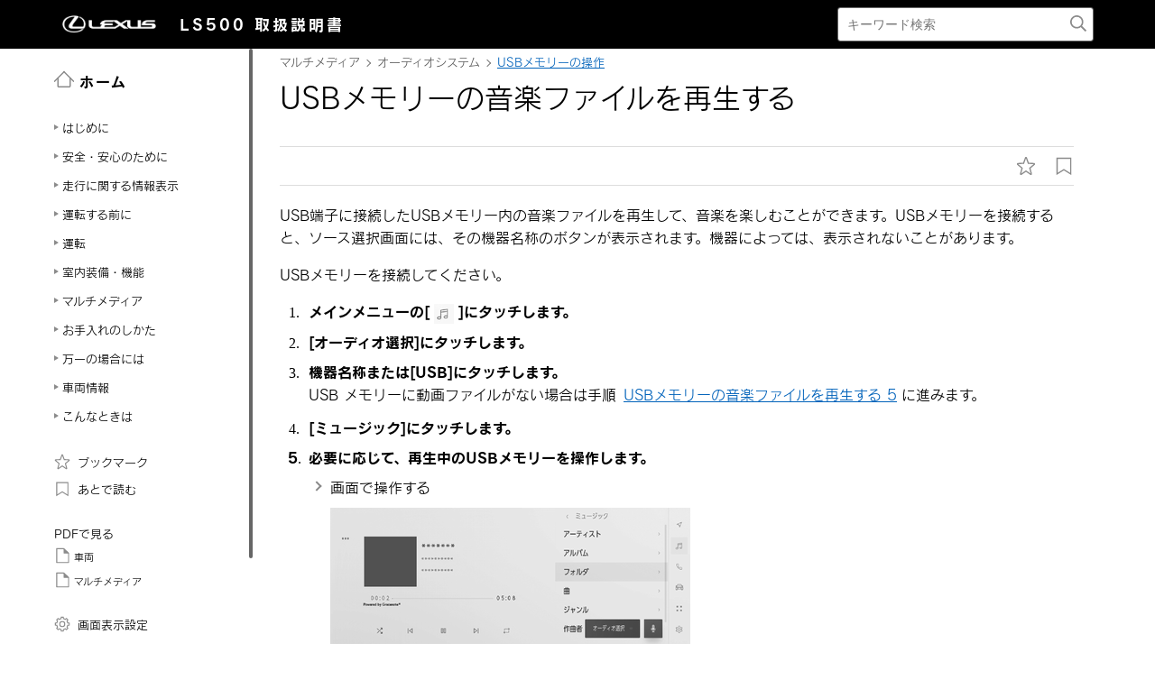

--- FILE ---
content_type: text/html; charset=UTF-8
request_url: https://manual.lexus.jp/ls/2310/cv/ja_JP/contents/pst1681964690030.php
body_size: 34163
content:
<!DOCTYPE HTML>
<html  lang="ja-JP"><head>
   <meta http-equiv="Content-Type" content="text/html; charset=UTF-8">
   <meta charset="UTF-8">
   <meta name="viewport" content="width=device-width">   <link rel="stylesheet" type="text/css" href="../nv_css/jquery-ui.min.css">
   <link rel="stylesheet" type="text/css" href="../nv_css/reset.css">
            <link rel="stylesheet" type="text/css" href="../nv_css/global.css"><link rel='stylesheet' type='text/css' href='../nv_css/jquery.mCustomScrollbar.min.css'><link rel='stylesheet' href='../nv_css/base.css'>   <link rel="stylesheet" type="text/css" href="../nv_css/app.css">
   <link rel="stylesheet" type="text/css" href="../nv_css/dita-common.css"><link rel='stylesheet' href='../nv_css/contents.css'>      <link rel='stylesheet' href='../nv_css/ja-JP-lexus-web-font.css'>
   <title>オーディオシステム｜USBメモリーの操作｜USBメモリーの音楽ファイルを再生する｜レクサス LEXUS LS 500h/LS 500
    取扱説明書</title>
   <link rel="shortcut icon" href="../nv_img_common/favicon.ico">
   <link rel="apple-touch-icon-precomposed" href="../nv_img_common/apple-touch-icon-precomposed.png">
   <meta name="shortdesc" content="USB端子に接続したUSBメモリー内の音楽ファイルを再生して、音楽を楽しむことができます。USBメモリーを接続すると、ソース選択画面には、その機器名称のボタンが表示されます。機器によっては、表示されないことがあります。">
   
   <meta name="description" content="USB端子に接続したUSBメモリー内の音楽ファイルを再生して、音楽を楽しむことができます。USBメモリーを接続すると、ソース選択画面には、その機器名称のボタンが表示されます。機器によっては、表示されないことがあります。">
   
   <meta name="DC.type" content="task">
   <meta name="DC.subject" content="再生する, USBメモリー, USBメモリーを再生する">
   <meta name="keywords" content="再生する, USBメモリー, USBメモリーを再生する">
   <meta name="prodname" content="LS500h / LS500">
   <meta name="featnum" content="2023">
   <meta name="series" content="LS500h / LS500">
   <meta name="DC.identifier" content="qay1639042560270">
   <meta name="DC.language" content="ja-JP">
      <script type='text/javascript' src='../../../../../common/javascript/srv.js'> </script>   <script type='text/javascript' src='../nv_javascript/ga.js'> </script>   <script type="text/javascript" src="//webfont.fontplus.jp/accessor/script/fontplus.js?H-c8Tbw89pk%3D&aa=1&ab=2" charset="utf-8"> </script>   <script src="../nv_javascript/jquery-3.4.1.min.js"> </script>
   <script src="../nv_javascript/jquery-ui.min.js"> </script>
   <script src="../nv_javascript/jquery.cookie.min.js"> </script>
   <script src="../nv_javascript/jquery.mousewheel.min.js"> </script>
         <script type='text/javascript' src='../nv_javascript/jquery.mCustomScrollbar.min.js'> </script>      <script>
const _screenControlByJs = true;
</script>
   <script type='text/javascript' src='../nv_javascript/custom.js'> </script>   <script src="../nv_javascript/feedback.js"> </script>
   </head><body lang="ja-JP" dir="ltr"><header id="manual-header"><div id="manual-header-inner">
    <div class="manual-header-logo">
        <p><a href="https://lexus.jp" target="_blank" rel="noopener noreferrer"><!--img src="../img_common/logo_corporate.png" class="dk" alt=""/--><img src="../img_common/logo_corporate.png" class="dk" alt=""/></a> <span>LS500</span> <span>取扱説明書</span></p>
    </div>
    <div id="manual-header-btn" class="colwrap">
        <div id="manual-header-btn-search"><a href="../contents/search.php"><img src="../img_common/icon_search.svg" alt="検索"></a></div>
        <div id="manual-header-btn-menu"><span></span><span></span><span></span></div>
    </div>
    <div id="manual-header-search">
        <form name="search-form" action="search.php">
            <input class="keywords" name="kw" value="" type="text" placeholder="キーワード検索">
            <input type="submit" class="btn-search">
        </form>
    </div>
</div>
</header><main>
   <div id="manual-nav-global"><nav id="manual-nav-global-chapter">
<div class="title"><a href="./home.php"><img src="../img_common/icon_nav_12.svg" alt="ホーム" />ホーム</a></div><ul class="colwrap active">
<li class="tri">
<a href="in01"><span class="navtitle">はじめに</span></a>
<div class="scroll">
<ul>
<li class="tri"><a href="vhin01.php"><span class="navtitle">知っておいていただきたいこと</span></a></li>
</ul>
</div>
</li>
<li class="tri">
<a href="ch01"><span class="navtitle">安全・安心のために</span></a>
<div class="scroll">
<ul>
<li class="tri">
<a href="ch01se01"><span class="navtitle">安全にお使いいただくために</span></a>
<div class="scroll">
<ul>
<li class="tri"><a href="vhch01se010401.php"><span class="navtitle">運転する前に</span></a></li>
<li class="tri"><a href="vhch01se010402.php"><span class="navtitle">安全なドライブのために</span></a></li>
<li class="tri"><a href="vhch01se010403.php"><span class="navtitle">シートベルト</span></a></li>
<li class="tri"><a href="vhch01se010404.php"><span class="navtitle">SRSエアバッグ</span></a></li>
<li class="tri"><a href="vhch01se010405.php"><span class="navtitle">ポップアップフード</span></a></li>
<li class="tri"><a href="vhch01se010406.php"><span class="navtitle">排気ガスに対する注意</span></a></li>
</ul>
</div>
</li>
<li class="tri">
<a href="ch01se02"><span class="navtitle">お子さまの安全</span></a>
<div class="scroll">
<ul>
<li class="tri"><a href="vhch01se020401.php"><span class="navtitle">お子さまを乗せるときは</span></a></li>
<li class="tri"><a href="vhch01se020402.php"><span class="navtitle">チャイルドシート</span></a></li>
</ul>
</div>
</li>
<li class="tri">
<a href="ch01se03"><span class="navtitle">盗難防止装置</span></a>
<div class="scroll">
<ul>
<li class="tri"><a href="vhch01se030401.php"><span class="navtitle">エンジンイモビライザーシステム</span></a></li>
<li class="tri"><a href="vhch01se030402.php"><span class="navtitle">オートアラーム</span></a></li>
</ul>
</div>
</li>
</ul>
</div>
</li>
<li class="tri">
<a href="ch02"><span class="navtitle">走行に関する情報表示</span></a>
<div class="scroll">
<ul>
<li class="tri">
<a href="ch02se01"><span class="navtitle">計器の見方</span></a>
<div class="scroll">
<ul>
<li class="tri"><a href="vhch02se010401.php"><span class="navtitle">警告灯／表示灯</span></a></li>
<li class="tri"><a href="vhch02se010402.php"><span class="navtitle">計器類</span></a></li>
<li class="tri"><a href="vhch02se010403.php"><span class="navtitle">マルチインフォメーションディスプレイ</span></a></li>
<li class="tri"><a href="vhch02se010404.php"><span class="navtitle">ヘッドアップディスプレイ</span></a></li>
<li class="tri"><a href="vhch02se010405.php"><span class="navtitle">ディスプレイの表示内容</span></a></li>
</ul>
</div>
</li>
</ul>
</div>
</li>
<li class="tri">
<a href="ch03"><span class="navtitle">運転する前に</span></a>
<div class="scroll">
<ul>
<li class="tri">
<a href="ch03se01"><span class="navtitle">キー</span></a>
<div class="scroll">
<ul>
<li class="tri"><a href="vhch03se010401.php"><span class="navtitle">キー</span></a></li>
<li class="tri"><a href="vhch03se010402.php"><span class="navtitle">デジタルキー</span></a></li>
</ul>
</div>
</li>
<li class="tri">
<a href="ch03se02"><span class="navtitle">ドアの開閉、ロックのしかた</span></a>
<div class="scroll">
<ul>
<li class="tri"><a href="vhch03se020401.php"><span class="navtitle">ドア</span></a></li>
<li class="tri"><a href="vhch03se020402.php"><span class="navtitle">トランク</span></a></li>
<li class="tri"><a href="vhch03se020403.php"><span class="navtitle">スマートエントリー＆スタートシステム</span></a></li>
</ul>
</div>
</li>
<li class="tri">
<a href="ch03se03"><span class="navtitle">シートの調整</span></a>
<div class="scroll">
<ul>
<li class="tri"><a href="vhch03se030401.php"><span class="navtitle">フロントシート</span></a></li>
<li class="tri"><a href="vhch03se030402.php"><span class="navtitle">パワーリヤシート</span></a></li>
<li class="tri"><a href="vhch03se030403.php"><span class="navtitle">パワーイージーアクセスシステム／ポジションメモリー／メモリーコール機能</span></a></li>
<li class="tri"><a href="vhch03se030404.php"><span class="navtitle">リヤシートポジションメモリー</span></a></li>
<li class="tri"><a href="vhch03se030405.php"><span class="navtitle">ヘッドレスト</span></a></li>
</ul>
</div>
</li>
<li class="tri">
<a href="ch03se04"><span class="navtitle">ハンドル位置・ミラー</span></a>
<div class="scroll">
<ul>
<li class="tri"><a href="vhch03se040401.php"><span class="navtitle">ハンドル</span></a></li>
<li class="tri"><a href="vhch03se040402.php"><span class="navtitle">デジタルインナーミラー</span></a></li>
<li class="tri"><a href="vhch03se040403.php"><span class="navtitle">ドアミラー</span></a></li>
</ul>
</div>
</li>
<li class="tri">
<a href="ch03se05"><span class="navtitle">ドアガラス・ムーンルーフの開閉</span></a>
<div class="scroll">
<ul>
<li class="tri"><a href="vhch03se050401.php"><span class="navtitle">パワーウインドウ</span></a></li>
<li class="tri"><a href="vhch03se050402.php"><span class="navtitle">ムーンルーフ</span></a></li>
</ul>
</div>
</li>
</ul>
</div>
</li>
<li class="tri">
<a href="ch04"><span class="navtitle">運転</span></a>
<div class="scroll">
<ul>
<li class="tri">
<a href="ch04se01"><span class="navtitle">運転にあたって</span></a>
<div class="scroll">
<ul>
<li class="tri"><a href="vhch04se010401.php"><span class="navtitle">運転にあたって</span></a></li>
<li class="tri"><a href="vhch04se010402.php"><span class="navtitle">荷物を積むときの注意</span></a></li>
</ul>
</div>
</li>
<li class="tri">
<a href="ch04se02"><span class="navtitle">運転のしかた</span></a>
<div class="scroll">
<ul>
<li class="tri"><a href="vhch04se020401.php"><span class="navtitle">エンジン（イグニッション）スイッチ</span></a></li>
<li class="tri"><a href="vhch04se020402.php"><span class="navtitle">オートマチックトランスミッション</span></a></li>
<li class="tri"><a href="vhch04se020403.php"><span class="navtitle">方向指示レバー</span></a></li>
<li class="tri"><a href="vhch04se020404.php"><span class="navtitle">パーキングブレーキ</span></a></li>
<li class="tri"><a href="vhch04se020405.php"><span class="navtitle">ブレーキホールド</span></a></li>
</ul>
</div>
</li>
<li class="tri">
<a href="ch04se03"><span class="navtitle">ランプのつけ方・ワイパーの使い方</span></a>
<div class="scroll">
<ul>
<li class="tri"><a href="vhch04se030401.php"><span class="navtitle">ランプスイッチ</span></a></li>
<li class="tri"><a href="vhch04se030402.php"><span class="navtitle">マルチウェザーライト</span></a></li>
<li class="tri"><a href="vhch04se030403.php"><span class="navtitle">リヤフォグランプ</span></a></li>
<li class="tri"><a href="vhch04se030404.php"><span class="navtitle">ワイパー＆ウォッシャー</span></a></li>
</ul>
</div>
</li>
<li class="tri">
<a href="ch04se04"><span class="navtitle">給油のしかた</span></a>
<div class="scroll">
<ul>
<li class="tri"><a href="vhch04se040401.php"><span class="navtitle">給油口の開け方</span></a></li>
</ul>
</div>
</li>
<li class="tri">
<a href="ch04se05"><span class="navtitle">運転支援装置について</span></a>
<div class="scroll">
<ul>
<li class="tri"><a href="vhch04se050401.php"><span class="navtitle">ソフトウェアアップデートを確認する（Lexus Safety System +／アドバンスト ドライブ[渋滞時支援]）</span></a></li>
<li class="tri"><a href="vhch04se050402.php"><span class="navtitle">Lexus Safety System +</span></a></li>
<li class="tri"><a href="vhch04se050403.php"><span class="navtitle">ドライバーモニター</span></a></li>
<li class="tri"><a href="vhch04se050404.php"><span class="navtitle">AHS（アダプティブハイビームシステム）</span></a></li>
<li class="tri"><a href="vhch04se050405.php"><span class="navtitle">AHB（オートマチックハイビーム）</span></a></li>
<li class="tri"><a href="vhch04se050406.php"><span class="navtitle">PCS（プリクラッシュセーフティ）</span></a></li>
<li class="tri"><a href="vhch04se050407.php"><span class="navtitle">LTA（レーントレーシングアシスト）</span></a></li>
<li class="tri"><a href="vhch04se050408.php"><span class="navtitle">LCA（レーンチェンジアシスト）</span></a></li>
<li class="tri"><a href="vhch04se050409.php"><span class="navtitle">LDA（レーンディパーチャーアラート）</span></a></li>
<li class="tri"><a href="vhch04se050410.php"><span class="navtitle">PDA（プロアクティブドライビングアシスト）</span></a></li>
<li class="tri"><a href="vhch04se050411.php"><span class="navtitle">FCTA（フロントクロストラフィックアラート）</span></a></li>
<li class="tri"><a href="vhch04se050412.php"><span class="navtitle">発進遅れ告知機能 </span></a></li>
<li class="tri"><a href="vhch04se050413.php"><span class="navtitle">RSA (ロードサインアシスト) </span></a></li>
<li class="tri"><a href="vhch04se050414.php"><span class="navtitle">レーダークルーズコントロール </span></a></li>
<li class="tri"><a href="vhch04se050415.php"><span class="navtitle">クルーズコントロール</span></a></li>
<li class="tri"><a href="vhch04se050416.php"><span class="navtitle">ドライバー異常時対応システム</span></a></li>
<li class="tri"><a href="vhch04se050417.php"><span class="navtitle">アドバンスト ドライブ（渋滞時支援）</span></a></li>
<li class="tri"><a href="vhch04se050418.php"><span class="navtitle">BSM（ブラインドスポットモニター）</span></a></li>
<li class="tri"><a href="vhch04se050419.php"><span class="navtitle">後方車両接近告知</span></a></li>
<li class="tri"><a href="vhch04se050420.php"><span class="navtitle">周辺車両接近時サポート(録画機能、通報提案機能)</span></a></li>
<li class="tri"><a href="vhch04se050421.php"><span class="navtitle">後方車両への接近警報</span></a></li>
<li class="tri"><a href="vhch04se050422.php"><span class="navtitle">セカンダリーコリジョンブレーキ（停車中後突対応）</span></a></li>
<li class="tri"><a href="vhch04se050423.php"><span class="navtitle">安心降車アシスト</span></a></li>
<li class="tri"><a href="vhch04se050424.php"><span class="navtitle">クリアランスソナー</span></a></li>
<li class="tri"><a href="vhch04se050425.php"><span class="navtitle">RCTA（リヤクロストラフィックアラート）</span></a></li>
<li class="tri"><a href="vhch04se050426.php"><span class="navtitle">RCD（リヤカメラディテクション）</span></a></li>
<li class="tri"><a href="vhch04se050427.php"><span class="navtitle">PKSB（パーキングサポートブレーキ）</span></a></li>
<li class="tri"><a href="vhch04se050428.php"><span class="navtitle">パーキングサポートブレーキ（前後方静止物/周囲静止物）</span></a></li>
<li class="tri"><a href="vhch04se050429.php"><span class="navtitle">パーキングサポートブレーキ（後方接近車両）</span></a></li>
<li class="tri"><a href="vhch04se050430.php"><span class="navtitle">パーキングサポートブレーキ（後方歩行者）</span></a></li>
<li class="tri"><a href="vhch04se050431.php"><span class="navtitle">プラスサポート（販売店装着オプション）</span></a></li>
</ul>
</div>
</li>
<li class="tri">
<a href="ch04se06"><span class="navtitle">その他の運転支援装置について</span></a>
<div class="scroll">
<ul>
<li class="tri"><a href="vhch04se060401.php"><span class="navtitle">ITS Connect</span></a></li>
<li class="tri"><a href="vhch04se060402.php"><span class="navtitle">Stop &amp; Startシステム</span></a></li>
<li class="tri"><a href="vhch04se060403.php"><span class="navtitle">Lexus Teammate Advanced Park</span></a></li>
<li class="tri"><a href="vhch04se060404.php"><span class="navtitle">ドライブモードセレクトスイッチ</span></a></li>
<li class="tri"><a href="vhch04se060405.php"><span class="navtitle">電子制御エアサスペンション</span></a></li>
<li class="tri"><a href="vhch04se060406.php"><span class="navtitle">運転を補助する装置</span></a></li>
</ul>
</div>
</li>
<li class="tri">
<a href="ch04se07"><span class="navtitle">運転のアドバイス</span></a>
<div class="scroll">
<ul>
<li class="tri"><a href="vhch04se070401.php"><span class="navtitle">寒冷時の運転</span></a></li>
</ul>
</div>
</li>
</ul>
</div>
</li>
<li class="tri">
<a href="ch05"><span class="navtitle">室内装備・機能</span></a>
<div class="scroll">
<ul>
<li class="tri">
<a href="ch05se01"><span class="navtitle">リヤマルチオペレーションパネル</span></a>
<div class="scroll">
<ul>
<li class="tri"><a href="vhch05se010401.php"><span class="navtitle">リヤマルチオペレーションパネル</span></a></li>
</ul>
</div>
</li>
<li class="tri">
<a href="ch05se02"><span class="navtitle">レクサスクライメイトコンシェルジュ</span></a>
<div class="scroll">
<ul>
<li class="tri"><a href="vhch05se020401.php"><span class="navtitle">レクサスクライメイトコンシェルジュ</span></a></li>
</ul>
</div>
</li>
<li class="tri">
<a href="ch05se03"><span class="navtitle">エアコン・デフォッガーの使い方</span></a>
<div class="scroll">
<ul>
<li class="tri"><a href="vhch05se030401.php"><span class="navtitle">フロントオートエアコン</span></a></li>
<li class="tri"><a href="vhch05se030402.php"><span class="navtitle">リヤオートエアコン</span></a></li>
<li class="tri"><a href="vhch05se030403.php"><span class="navtitle">ステアリングヒーター／シートヒーター／シートベンチレーター</span></a></li>
</ul>
</div>
</li>
<li class="tri">
<a href="ch05se04"><span class="navtitle">室内灯のつけ方</span></a>
<div class="scroll">
<ul>
<li class="tri"><a href="vhch05se040401.php"><span class="navtitle">室内灯一覧</span></a></li>
</ul>
</div>
</li>
<li class="tri">
<a href="ch05se05"><span class="navtitle">収納装備</span></a>
<div class="scroll">
<ul>
<li class="tri"><a href="vhch05se050401.php"><span class="navtitle">収納装備一覧</span></a></li>
<li class="tri"><a href="vhch05se050402.php"><span class="navtitle">トランク内装備</span></a></li>
</ul>
</div>
</li>
<li class="tri">
<a href="ch05se06"><span class="navtitle">その他の室内装備の使い方</span></a>
<div class="scroll">
<ul>
<li class="tri"><a href="vhch05se060401.php"><span class="navtitle">その他の室内装備</span></a></li>
</ul>
</div>
</li>
</ul>
</div>
</li><li class="tri"><a href="nv"><span class="navtitle">マルチメディア</span></a><div class="scroll"><ul><li class="tri"><a href="ngp1654678262895.php#rkt1639109178827"><span class="navtitle">知っておいていただきたいこと</span></a><div class="scroll"><ul><li class="tri"><a href="lbu1681704262376.php#cli1639110070539"><span class="navtitle">マルチメディア取扱説明書</span></a></li><li class="tri"><a href="cgb1654678262864.php#bpt1639110088616"><span class="navtitle">データの補償に関する免責事項について</span></a></li><li class="tri"><a href="rem1654678262879.php#bxw1639110108095"><span class="navtitle"><span class="ph"></span>ダイアグレコーダーについて</span></a></li><li class="tri"><a href="dkf1654678262832.php#gws1639110125121"><span class="navtitle">補機バッテリーの取りはずしについて</span></a></li><li class="tri"><a href="fdg1654678262911.php#por1639110142603"><span class="navtitle">安全にお使いいただくため</span></a></li></ul></div></li><li class="tri"><a href="ofh1654678321703.php#fun1639111945138"><span class="navtitle">イラスト目次</span></a><div class="scroll"><ul><li class="tri"><a href="yga1681704306279.php#dzr1639111959329"><span class="navtitle">インストルメントパネル</span></a></li></ul></div></li><li class="tri"><a href="ewd1654678406631.php#dpd1651799915984"><span class="navtitle">基本操作</span></a><div class="scroll"><ul><li class="shortdesc"><span class="shortdesc">マルチメディアシステムの基本操作</span></li><li class="tri"><a href="zzi1654678425294.php#ocy1639028313156"><span class="navtitle">マルチメディアシステムの基本操作</span></a><div class="scroll"><ul><li class="tri"><a href="mru1654678425404.php#mpx1639028326703"><span class="navtitle">ディスプレイと操作スイッチ</span></a></li><li class="tri"><a href="bzc1654678425372.php#jma1639029220877"><span class="navtitle">マルチメディア画面の概要</span></a></li><li class="tri"><a href="ggh1681704326729.php#iye1639029222768"><span class="navtitle">メインメニュー</span></a></li><li class="tri"><a href="bhm1681704349001.php#qwp1639029224693"><span class="navtitle">ステータスアイコンの見方</span></a></li><li class="tri"><a href="ehh1654678425326.php#ybh1639029709712"><span class="navtitle">タッチスクリーンの操作</span></a></li><li class="tri"><a href="fru1654678425357.php#qzy1639029714421"><span class="navtitle">画面の基本操作</span></a></li><li class="tri"><a href="wob1654678425263.php#nqj1639029716172"><span class="navtitle">文字や数字の入力</span></a></li></ul></div></li><li class="tri"><a href="ajs1684820566676.php#mxt1639030071249"><span class="navtitle">ナビゲーションの基本操作</span></a><div class="scroll"><ul><li class="tri"><a href="onu1684820566660.php#dlg1639030074903"><span class="navtitle">地図画面表示</span></a></li><li class="tri"><a href="njo1654739297572.php#ttf1639030076434"><span class="navtitle">車の現在地の表示</span></a></li><li class="tri"><a href="mtf1654739297494.php#tay1639030077999"><span class="navtitle">地図のスケール（縮尺）の切りかえ</span></a></li><li class="tri"><a href="ebn1654739297525.php#yua1639030080902"><span class="navtitle">地図の向きの切りかえ</span></a></li><li class="tri"><a href="jcj1654739297541.php#qzv1639030082358"><span class="navtitle">地図の動かし方</span></a></li></ul></div></li><li class="tri"><a href="phs1657017790646.php#zdw1639030083798"><span class="navtitle">オーディオの基本操作</span></a><div class="scroll"><ul><li class="tri"><a href="hge1681959061630.php#hnm1639030086894"><span class="navtitle">オーディオシステムのON/OFFと音量を調整する</span></a></li><li class="tri"><a href="dfd1692325425960.php#mjp1639030125884"><span class="navtitle">オーディオのソースを変更する</span></a></li><li class="tri"><a href="ktm1681959075857.php#vga1639030149417"><span class="navtitle">USB 機器を接続する</span></a></li><li class="tri"><a href="gxh1657017790708.php#eyo1643943309289"><span class="navtitle"><span class="ph">HDMI機器を接続する</span></span></a></li></ul></div></li><li class="tri"><a href="lul1654152444389.php#tug1648519913396"><span class="navtitle">リヤシートエンターテインメントシステムの基本操作</span></a><div class="scroll"><ul><li class="tri"><a href="ezj1648519923956.php#ezj1648519923956"><span class="navtitle">リヤシートエンターテインメントシステムの機能とはたらき<span class="ph"></span></span></a></li><li class="tri"><a href="htr1684319661492.php#lfk1648519938144"><span class="navtitle">リヤシートエンターテインメントシステムの操作方法</span></a></li><li class="tri"><a href="czt1681963952424.php#zqi1648519954484"><span class="navtitle">リヤマルチオペレーションパネルでリヤシートエンターテインメントシステムを操作する</span></a></li><li class="tri"><a href="zes1684319732605.php#rvg1648520167052"><span class="navtitle">リヤシートエンターテインメントシステムの電源をON/OFFする</span></a></li><li class="tri"><a href="bzx1648528175074.php#bzx1648528175074"><span class="navtitle">リヤシートエンターテインメントシステムの画面を非表示にして音声のみを出力する</span></a></li><li class="tri"><a href="iwj1648520430207.php#iwj1648520430207"><span class="navtitle">後席ディスプレイの角度を調整する</span></a></li><li class="tri"><a href="vip1684319828890.php#usd1654675814322"><span class="navtitle">後席プレーヤーにディスクを出し入れする</span></a></li><li class="tri"><a href="uit1684319834819.php#qsc1654676049082"><span class="navtitle">後席プレーヤーにSDメモリーカードを出し入れする</span></a></li><li class="tri"><a href="wvl1684319852167.php#gle1648520458655"><span class="navtitle">リヤシートエンターテインメントシステムにHDMI機器を接続する</span></a></li><li class="tri"><a href="bxs1648520473264.php#bxs1648520473264"><span class="navtitle">リヤシートエンターテインメントシステムのソースを変更する</span></a></li><li class="tri"><a href="nei1648520526661.php#nei1648520526661"><span class="navtitle">リヤシートエンターテインメントシステムの音量を調整する</span></a></li><li class="tri"><a href="ras1684319870359.php#uow1648520539940"><span class="navtitle">リヤシートエンターテインメントシステムの音声出力モードを切りかえる</span></a></li><li class="tri"><a href="aat1681963968778.php#sgc1648520600975"><span class="navtitle">ヘッドフォンを使用する</span></a></li><li class="tri"><a href="tzy1681963983155.php#jnp1648520615096"><span class="navtitle">前席オーディオシステムからリヤシートエンターテインメントシステムを操作する</span></a></li></ul></div></li><li class="tri"><a href="bmk1654678646209.php#gxn1639030152888"><span class="navtitle"><span class="ph">エージェント（音声対話サービス）</span></span></a><div class="scroll"><ul><li class="tri"><a href="apa1654678646146.php#ruk1639030164347"><span class="navtitle"><span class="ph"></span>音声で操作する</span></a></li><li class="tri"><a href="joe1654678646131.php#ppe1639030181567"><span class="navtitle">音声操作を開始する</span></a></li><li class="tri"><a href="dnp1654678646099.php#cve1639030194763"><span class="navtitle"><span class="ph"></span>音声コマンドを発話する</span></a></li><li class="tri"><a href="uqp1654678646178.php#ndl1639030201279"><span class="navtitle"><span class="ph"></span>キーボードで情報を検索する</span></a></li></ul></div></li></ul></div></li><li class="tri"><a href="vjj1654678687206.php#tqj1651800082193"><span class="navtitle">各種設定および登録</span></a><div class="scroll"><ul><li class="shortdesc"><span class="shortdesc">さまざまな機能に関する設定や登録など</span></li><li class="tri"><a href="knf1654678704405.php#fxk1639097327929"><span class="navtitle">マルチメディアシステムの初期設定</span></a><div class="scroll"><ul><li class="tri"><a href="ase1654678704436.php#jby1639097332294"><span class="navtitle"><span class="ph">ドライバーを登録する</span></span></a></li></ul></div></li><li class="tri"><a href="xaa1654678794377.php#kxm1639097346169"><span class="navtitle">各種設定</span></a><div class="scroll"><ul><li class="tri"><a href="not1689330782720.php#ebo1639097348516"><span class="navtitle">各種設定を変更する</span></a></li></ul></div></li><li class="tri"><a href="ahw1654678814564.php#rmz1639097351255"><span class="navtitle">ドライバー設定</span></a><div class="scroll"><ul><li class="tri"><a href="loi1681704493883.php#zwj1639097353648"><span class="navtitle"><span class="ph">ドライバーの切りかえや登録をする</span></span></a></li><li class="tri"><a href="pnz1681704547201.php#gcc1639097356010"><span class="navtitle">ドライバーの特定方法を設定する</span></a></li></ul></div></li><li class="tri"><a href="bjk1654678847551.php#jro1639097358277"><span class="navtitle">共通設定</span></a><div class="scroll"><ul><li class="tri"><a href="hop1692262907247.php#hax1639097360186"><span class="navtitle">マルチメディアシステムの共通設定を変更する</span></a></li></ul></div></li><li class="tri"><a href="vfh1654678847535.php#wsn1639097362517"><span class="navtitle">画面設定</span></a><div class="scroll"><ul><li class="tri"><a href="fko1681704578780.php#mnn1639097364363"><span class="navtitle">画面表示の設定を変更する</span></a></li></ul></div></li><li class="tri"><a href="rij1654678847520.php#cyn1639097366866"><span class="navtitle">音声操作設定</span></a><div class="scroll"><ul><li class="tri"><a href="ciy1689050036876.php#pep1639097369036"><span class="navtitle">音声操作の設定を変更する</span></a></li></ul></div></li><li class="tri"><a href="ldm1654678847473.php#duo1639097372910"><span class="navtitle">車両設定</span></a><div class="scroll"><ul><li class="tri"><a href="llw1681704596086.php#rfv1639097376810"><span class="navtitle">セキュリティ設定を変更する</span></a></li><li class="tri"><a href="fyn1689050057477.php#uzi1639097381217"><span class="navtitle"><span class="ph"></span>ソフトウェア情報の確認や更新をする</span></a></li></ul></div></li><li class="tri"><a href="odf1654739454734.php#txk1639113752750"><span class="navtitle">ナビゲーション設定</span></a><div class="scroll"><ul><li class="tri"><a href="ajc1654739454725.php#zda1639113756614"><span class="navtitle">ナビゲーションの設定</span></a></li><li class="tri"><a href="bha1684459267587.php#fce1639113759395"><span class="navtitle">地図表示設定をする</span></a></li><li class="tri"><a href="vpy1654739454730.php#ydr1639113770750"><span class="navtitle">ルート設定をする</span></a></li><li class="tri"><a href="kem1654739454736.php#bbf1639113782357"><span class="navtitle">案内設定</span></a></li><li class="tri"><a href="jve1654739454722.php#gnp1639113785062"><span class="navtitle">その他設定</span></a></li><li class="tri"><a href="tak1654739454698.php#cmr1639113813221"><span class="navtitle">走行支援の設定</span></a></li></ul></div></li><li class="tri"><a href="lbf1657017814926.php#anf1639046402974"><span class="navtitle"><span class="ph">サウンド＆メディア設定</span></span></a><div class="scroll"><ul><li class="tri"><a href="uaw1681964293096.php#lli1639046408200"><span class="navtitle"><span class="ph">サウンドやメディアの設定を変更する</span></span></a></li><li class="tri"><a href="ygs1681964293112.php#ysi1639046410624"><span class="navtitle"><span class="ph">画面モードを切りかえる</span></span></a></li><li class="tri"><a href="pde1657017814895.php#hri1639046412375"><span class="navtitle"><span class="ph">画質を調整する</span></span></a></li><li class="tri"><a href="apw1681964293081.php#hwb1639046414049"><span class="navtitle"><span class="ph">各ソースの音を調整する</span></span></a></li></ul></div></li><li class="tri"><a href="gzl1657525547577.php#bxh1639092348253"><span class="navtitle"><span class="tm">Wi-Fi<sup>‍®</sup></span>設定</span></a><div class="scroll"><ul><li class="tri"><a href="maf1681792101671.php#xmk1639092351570"><span class="navtitle">Wi-Fi Hotspotを設定する</span></a></li></ul></div></li><li class="tri"><a href="rwz1657525566648.php#gmv1639092354871"><span class="navtitle"><span class="tm">Bluetooth<sup>‍®</sup></span>設定</span></a><div class="scroll"><ul><li class="tri"><a href="jvd1681792334119.php#jay1639092357029"><span class="navtitle"><span class="tm">Bluetooth<sup>‍®</sup></span>機器を設定する</span></a></li></ul></div></li><li class="tri"><a href="eyk1648528429027.php#eyk1648528429027"><span class="navtitle">リヤシートエンターテインメントシステム設定</span></a><div class="scroll"><ul><li class="tri"><a href="vfj1684320526543.php#anl1648528430215"><span class="navtitle">リヤシートエンターテインメントシステムの画面設定を変更する<span class="ph"></span></span></a></li><li class="tri"><a href="xzl1684320526527.php#lbm1648528431545"><span class="navtitle">リヤシートエンターテインメントシステムで映像／画像ソース再生時の画質を調整する</span></a></li><li class="tri"><a href="czx1648528432828.php#czx1648528432828"><span class="navtitle">リヤシートエンターテインメントシステムの画面モードを切りかえる</span></a></li><li class="tri"><a href="ttl1684320538371.php#isv1648528435302"><span class="navtitle">リヤシートエンターテインメントシステムで後席のHDMIの設定を変更する</span></a></li><li class="tri"><a href="riv1684320550471.php#wsa1609843816932"><span class="navtitle">リヤシートエンターテインメントシステムでBD/DVDの設定を変更する</span></a></li><li class="tri"><a href="miu1684320558318.php#utm1654672260472"><span class="navtitle">リヤシートエンターテインメントシステムでSD画像のスライドショーの設定を変更する</span></a></li><li class="tri"><a href="otu1684320558302.php#lsu1654672389684"><span class="navtitle">リヤシートエンターテインメントシステムでSDカードのデータを削除する</span></a></li><li class="tri"><a href="ztx1648528440134.php#ztx1648528440134"><span class="navtitle">リヤシートエンターテインメントシステムのライセンス情報を確認する</span></a></li></ul></div></li></ul></div></li><li class="tri"><a href="exr1657525670061.php#vxj1639093740497"><span class="navtitle">スマートフォンや通信機器の接続</span></a><div class="scroll"><ul><li class="shortdesc"><span class="shortdesc"><span class="tm">Bluetooth<sup>‍®</sup></span>や<span class="tm">Wi-Fi<sup>‍®</sup></span> を使用するには</span></li><li class="tri"><a href="uas1657525670155.php#dve1639093747109"><span class="navtitle"><span class="tm">Bluetooth<sup>‍®</sup></span>機能の使い方</span></a><div class="scroll"><ul><li class="tri"><a href="kuy1681794622177.php#iql1639093748924"><span class="navtitle"><span class="tm">Bluetooth<sup>‍®</sup></span>機器使用上の留意事項</span></a></li><li class="tri"><a href="jwe1681794889256.php#zaz1639093751413"><span class="navtitle"><span class="tm">Bluetooth<sup>‍®</sup></span>の仕様、対応プロファイル</span></a></li><li class="tri"><a href="eyo1681795009377.php#wpc1639093753009"><span class="navtitle"><span class="tm">Bluetooth<sup>‍®</sup></span>機器をマルチメディアシステムから登録する</span></a></li><li class="tri"><a href="lrh1657525669999.php#uxe1639093757826"><span class="navtitle"><span class="tm">Bluetooth<sup>‍®</sup></span>機器の登録を削除する</span></a></li><li class="tri"><a href="llj1681796223303.php#mrm1639093759562"><span class="navtitle"><span class="tm">Bluetooth<sup>‍®</sup></span>機器との接続</span></a></li><li class="tri"><a href="hqk1681796922441.php#rxu1639093767210"><span class="navtitle"><span class="tm">Bluetooth<sup>‍®</sup></span>機器をメイン機器に設定する</span></a></li><li class="tri"><a href="xzp1681796922457.php#udf1639093768837"><span class="navtitle"><span class="tm">Bluetooth<sup>‍®</sup></span>機器をサブ機器に設定する</span></a></li></ul></div></li><li class="tri"><a href="agm1657525670124.php#epm1639093771291"><span class="navtitle"><span class="tm">Wi-Fi<sup>‍®</sup></span>ネットワークへの接続</span></a><div class="scroll"><ul><li class="tri"><a href="cww1681797300239.php#suf1639093773466"><span class="navtitle"><span class="tm">Wi-Fi<sup>‍®</sup></span>機器使用上の留意事項</span></a></li><li class="tri"><a href="cxw1681797483287.php#fxd1639093775734"><span class="navtitle">Wi-Fi Hotspotに接続する</span></a></li></ul></div></li><li class="tri"><a href="adj1657525670202.php#ujh1639093781079"><span class="navtitle">Apple CarPlay/Android Autoの使い方</span></a><div class="scroll"><ul><li class="tri"><a href="whj1681797768802.php#iss1639093782986"><span class="navtitle">Apple CarPlay/Android Auto使用上の留意事項</span></a></li><li class="tri"><a href="syi1657525670046.php#ymt1649028943507"><span class="navtitle">未登録のスマートフォンでApple CarPlayを使用する</span></a></li><li class="tri"><a href="dup1657525670342.php#pkb1649028949359"><span class="navtitle">登録済みスマートフォンでApple CarPlayを使用する</span></a></li><li class="tri"><a href="rnc1681797984045.php#yyy1639093786429"><span class="navtitle">Android Autoを使用する</span></a></li><li class="tri"><a href="slg1681797984014.php#iej1639093788356"><span class="navtitle"> Apple CarPlay/Android Autoが故障したとお考えになる前に</span></a></li></ul></div></li></ul></div></li><li class="tri"><a href="ohy1654595604176.php#zuh1639099913363"><span class="navtitle">ナビゲーション</span></a><div class="scroll"><ul><li class="shortdesc"><span class="shortdesc"><span class="text">地図画面を使用するには</span><span class="text">地図を検索するには</span><span class="text">ルート案内させるには</span></span></li><li class="tri"><a href="xyk1654595604473.php#lxw1639099919466"><span class="navtitle"><span class="ph">ナビゲーションシステムについて</span></span></a><div class="scroll"><ul><li class="tri"><a href="qvx1684719713091.php#mud1639099921247"><span class="navtitle">コネクティッドナビ<span class="ph"></span></span></a></li></ul></div></li><li class="tri"><a href="nob1654595604145.php#iju1639099927240"><span class="navtitle">地図の情報について</span></a><div class="scroll"><ul><li class="tri"><a href="kpj1654595603940.php#dkk1639099929117"><span class="navtitle">地点情報を表示する</span></a></li><li class="tri"><a href="ghy1654595602705.php#for1639099930618"><span class="navtitle">地図オプション画面</span></a></li><li class="tri"><a href="pwt1684821384961.php#bcc1639099932130"><span class="navtitle">施設記号を表示する</span></a></li><li class="tri"><a href="kqe1654595602799.php#bun1639099937496"><span class="navtitle">地図表示設定</span></a></li><li class="tri"><a href="hmw1654595604348.php#wby1639099973918"><span class="navtitle">地図記号・地図表示について</span></a></li><li class="tri"><a href="tnf1654595603909.php#xbl1639099977545"><span class="navtitle">ハイウェイモードについて</span></a></li></ul></div></li><li class="tri"><a href="rjh1654595603158.php#vqy1639099983051"><span class="navtitle"><span class="ph">VICS・交通情報</span></span></a><div class="scroll"><ul><li class="tri"><a href="oky1654595603799.php#ljl1639099988610"><span class="navtitle">VICS・交通情報を使う</span></a></li><li class="tri"><a href="vut1654595603346.php#lve1639099991050"><span class="navtitle">VICS・交通情報について</span></a></li><li class="tri"><a href="taz1654595604332.php#lfl1639099994233"><span class="navtitle">タイムスタンプの情報表示</span></a></li><li class="tri"><a href="kwo1684821897333.php#ccq1639099995969"><span class="navtitle">渋滞や規制情報の音声案内</span></a></li><li class="tri"><a href="mzf1654595604034.php#dyq1639100000670"><span class="navtitle">VICS記号の内容を表示する</span></a></li><li class="tri"><a href="stm1654595603236.php#bkk1639100003422"><span class="navtitle">VICS・交通情報を表示する道路を設定する</span></a></li><li class="tri"><a href="iqy1654595602596.php#zdo1639100006458"><span class="navtitle">VICS・交通情報を表示する種類を設定する</span></a></li><li class="tri"><a href="sdi1654595602846.php#vak1639100008286"><span class="navtitle">VICS図形情報や文字情報を表示する</span></a></li><li class="tri"><a href="mnh1654595602721.php#wfy1639100011324"><span class="navtitle">緊急情報の表示</span></a></li><li class="tri"><a href="tap1654595603517.php#unq1639100023576"><span class="navtitle">気象、災害情報のエリア表示</span></a></li><li class="tri"><a href="fbj1654595604081.php#vdz1639100025516"><span class="navtitle">割込情報（光ビーコン）の表示</span></a></li><li class="tri"><a href="rej1654595603439.php#tmz1639100029897"><span class="navtitle">割込情報（ETC2.0サービス）の表示</span></a></li><li class="tri"><a href="ypd1684822259692.php#jht1639100221032"><span class="navtitle">自動割込を設定する</span></a></li><li class="tri"><a href="mqa1654595603049.php#ouw1639100224097"><span class="navtitle">自動割込表示時間を調整する</span></a></li><li class="tri"><a href="ipe1654595603705.php#usa1639100231826"><span class="navtitle">ETC2.0走行情報のアップリンクの設定をする</span></a></li><li class="tri"><a href="xos1654595603111.php#quc1639100241941"><span class="navtitle">ETC2.0の個人・プライバシー情報消去について</span></a></li><li class="tri"><a href="god1654595603987.php#lad1639100252492"><span class="navtitle">TSPSサービスについて</span></a></li><li class="tri"><a href="uud1654595603627.php#mzp1639100289349"><span class="navtitle">新旧ルートを比較して表示する</span></a></li><li class="tri"><a href="opg1654595602814.php#vje1639100291320"><span class="navtitle">VICS放送局を選択する</span></a></li><li class="tri"><a href="jpj1654595603080.php#gaz1639100305970"><span class="navtitle">VICS 記号や表示について</span></a></li><li class="tri"><a href="bns1654595603205.php#war1639100330248"><span class="navtitle">VICSについて</span></a></li><li class="tri"><a href="qii1689907822912.php#obp1679643856751"><span class="navtitle">みちびき災害危機通報サービスの表示</span></a></li><li class="tri"><a href="xkp1654595603814.php#hxw1639100431161"><span class="navtitle">交通ナビ関連情報を表示する</span></a></li></ul></div></li><li class="tri"><a href="rei1654595604050.php#byv1639100449609"><span class="navtitle">目的地に設定する場所の検索</span></a><div class="scroll"><ul><li class="tri"><a href="ikl1654595603064.php#uts1639100450990"><span class="navtitle">目的地検索について</span></a></li><li class="tri"><a href="cpo1654595602658.php#upe1639100452460"><span class="navtitle">目的地検索画面の見方</span></a></li><li class="tri"><a href="uwj1654595603878.php#hvn1639100499850"><span class="navtitle">検索結果リスト画面の見方</span></a></li><li class="tri"><a href="mim1654595604395.php#vdz1639100506123"><span class="navtitle">経由地を追加する</span></a></li><li class="tri"><a href="xmr1654595603736.php#lxf1639100507485"><span class="navtitle">電話帳から目的地を検索する</span></a></li><li class="tri"><a href="umm1684744750764.php#wty1639100509081"><span class="navtitle">スマートフォンから目的地を設定する</span></a></li></ul></div></li><li class="tri"><a href="jvx1654595603002.php#woc1639100522820"><span class="navtitle">目的地の設定</span></a><div class="scroll"><ul><li class="tri"><a href="bqm1654595604488.php#yjm1639100525822"><span class="navtitle">全ルート図表示画面の見方</span></a></li><li class="tri"><a href="awc1654595602939.php#byj1639100530705"><span class="navtitle">目的地案内のデモを見る</span></a></li><li class="tri"><a href="zpt1654595603847.php#tzi1639100534192"><span class="navtitle">ルート情報を表示する</span></a></li><li class="tri"><a href="cbw1654595603596.php#qpd1639100536096"><span class="navtitle">ルートオプションを変更する</span></a></li><li class="tri"><a href="fjb1654595604285.php#hqt1639100539427"><span class="navtitle">他の経路に変更する</span></a></li><li class="tri"><a href="yvl1654595603752.php#mie1639100541429"><span class="navtitle">出入り口IC（インターチェンジ）を指定する</span></a></li><li class="tri"><a href="nxz1654595602908.php#vzc1639100544729"><span class="navtitle">目的地の詳細情報を表示する</span></a></li><li class="tri"><a href="sgo1654595603408.php#ler1639100548077"><span class="navtitle">通過する地点を設定する</span></a></li><li class="tri"><a href="xwc1654595602986.php#ioa1639100551879"><span class="navtitle">経由地を編集する</span></a></li></ul></div></li><li class="tri"><a href="rnh1654595602783.php#lss1639100553803"><span class="navtitle">ルート案内</span></a><div class="scroll"><ul><li class="tri"><a href="ggu1654595603314.php#sfi1639100557453"><span class="navtitle">ルート案内画面の見方</span></a></li><li class="tri"><a href="euq1654595604410.php#acv1639100558892"><span class="navtitle">さまざまなレーン表示画面</span></a></li><li class="tri"><a href="qts1654595603674.php#phv1639100572197"><span class="navtitle">ルートを再探索する</span></a></li></ul></div></li><li class="tri"><a href="reh1654595603564.php#lsl1639100575339"><span class="navtitle">地図データの更新</span></a><div class="scroll"><ul><li class="tri"><a href="cxr1654595604129.php#umv1639100593055"><span class="navtitle">地図を更新する</span></a></li><li class="tri"><a href="xld1654595603862.php#wfx1639100608078"><span class="navtitle">地図データ情報</span></a></li></ul></div></li></ul></div></li><li class="tri"><a href="vvr1657017834242.php#rsh1639042511103"><span class="navtitle"><span class="ph">オーディオシステム</span></span></a><div class="scroll"><ul><li class="shortdesc"><span class="shortdesc"><span class="text">ラジオを聴くには</span><span class="text">音楽を楽しむには</span></span></li><li class="tri"><a href="ens1657017834414.php#bdy1639042515749"><span class="navtitle"><span class="ph">ラジオの操作</span></span></a><div class="scroll"><ul><li class="tri"><a href="ecn1681964633703.php#cuc1639042520223"><span class="navtitle"><span class="ph">ラジオを聴く</span></span></a></li><li class="tri"><a href="vkl1657017834445.php#nrc1639042522051"><span class="navtitle"><span class="ph">交通情報を聴く</span></span></a></li><li class="tri"><a href="jyr1657017834117.php#fcs1639042524209"><span class="navtitle"><span class="ph">ラジオ用アンテナの取り扱い</span></span></a></li></ul></div></li><li class="tri"><a href="ick1688634345854.php#ftu1639042541000"><span class="navtitle"><span class="ph">地上デジタルテレビの視聴</span></span></a><div class="scroll"><ul><li class="tri"><a href="ece1684320883555.php#kua1639042542813"><span class="navtitle"><span class="ph">地上デジタルテレビの視聴についての留意事項</span></span></a></li><li class="tri"><a href="mvy1681964672718.php#ohd1639042549084"><span class="navtitle"><span class="ph">地上デジタルテレビを視聴する</span></span></a></li><li class="tri"><a href="kjh1681964672735.php#adg1639042554715"><span class="navtitle"><span class="ph">地上デジタルテレビ視聴時の設定を変更する</span></span></a></li><li class="tri"><a href="pwt1657017834304.php#sih1639042556125"><span class="navtitle"><span class="ph">地上デジタルテレビ用アンテナの取り扱い</span></span></a></li></ul></div></li><li class="tri"><a href="fcd1657017833929.php#ivs1639042557563"><span class="navtitle"><span class="ph">USBメモリーの操作</span></span></a><div class="scroll"><ul><li class="tri"><a href="idu1681964690061.php#uir1639042558924"><span class="navtitle"><span class="ph">USBメモリーの再生についての留意事項</span></span></a></li><li class="tri"><a href="pst1681964690030.php#qay1639042560270"><span class="navtitle"><span class="ph">USBメモリーの音楽ファイルを再生する</span></span></a></li><li class="tri"><a href="bci1688634656010.php#cnd1639042561723"><span class="navtitle"><span class="ph">USBメモリーの動画ファイルを再生する</span></span></a></li></ul></div></li><li class="tri"><a href="qlc1657017834007.php#qvf1639042563694"><span class="navtitle"><span class="ph">iPod/iPhoneの操作</span></span></a><div class="scroll"><ul><li class="tri"><a href="hzr1681964701930.php#bci1639042565337"><span class="navtitle"><span class="ph">iPod/iPhoneの再生についての留意事項</span></span></a></li><li class="tri"><a href="txy1688634665942.php#zoo1639042566759"><span class="navtitle"><span class="ph">iPod/iPhoneを再生する</span></span></a></li></ul></div></li><li class="tri"><a href="akg1657017833945.php#ksj1639042568292"><span class="navtitle"><span class="ph">Apple CarPlayの操作</span></span></a><div class="scroll"><ul><li class="tri"><a href="qiu1681964720169.php#ywk1639042569841"><span class="navtitle"><span class="ph">Apple CarPlayの再生についての留意事項</span></span></a></li><li class="tri"><a href="vzx1681964720138.php#kba1639042571232"><span class="navtitle"><span class="ph">Apple CarPlayを再生する</span></span></a></li></ul></div></li><li class="tri"><a href="ayr1657017834148.php#kop1639042572937"><span class="navtitle"><span class="ph">Android Autoの操作</span></span></a><div class="scroll"><ul><li class="tri"><a href="cke1657017833976.php#rgi1639042574377"><span class="navtitle"><span class="ph">Android Autoの再生についての留意事項</span></span></a></li><li class="tri"><a href="unw1692331775500.php#kqg1639042575779"><span class="navtitle"><span class="ph">Android Autoを再生する</span></span></a></li></ul></div></li><li class="tri"><a href="yyu1657017834054.php#asx1639042577327"><span class="navtitle"><span class="ph"><span class="tm">Bluetooth<sup>‍®</sup></span>オーディオの操作</span></span></a><div class="scroll"><ul><li class="tri"><a href="xic1681964773530.php#dwe1639042578814"><span class="navtitle"><span class="ph"><span class="tm">Bluetooth<sup>‍®</sup></span>オーディオの再生についての留意事項</span></span></a></li><li class="tri"><a href="rfq1681964773545.php#quw1639042580299"><span class="navtitle"><span class="ph"><span class="tm">Bluetooth<sup>‍®</sup></span>オーディオを再生する</span></span></a></li></ul></div></li><li class="tri"><a href="rum1681965898972.php#qzn1643943432172"><span class="navtitle">HDMIの操作</span></a><div class="scroll"><ul><li class="tri"><a href="fwe1681964773561.php#olh1643943435380"><span class="navtitle"><span class="ph">HDMIの再生についての留意事項</span></span></a></li><li class="tri"><a href="dpg1681964773499.php#imf1643943434082"><span class="navtitle"><span class="ph">HDMIを再生する</span></span></a></li></ul></div></li><li class="tri"><a href="jmj1657017834273.php#pvs1639042581784"><span class="navtitle"><span class="ph"><span class="tm">Miracast<sup>‍®</sup></span>の操作</span></span></a><div class="scroll"><ul><li class="tri"><a href="syn1681964786279.php#qiz1639042583308"><span class="navtitle"><span class="ph"><span class="tm">Miracast<sup>‍®</sup></span>の再生についての留意事項</span></span></a></li><li class="tri"><a href="rjj1657017834086.php#qtk1639042584745"><span class="navtitle"><span class="ph"><span class="tm">Miracast<sup>‍®</sup></span>対応機器を接続する</span></span></a></li><li class="tri"><a href="ixm1681964786294.php#hes1639042586279"><span class="navtitle"><span class="ph"><span class="tm">Miracast<sup>‍®</sup></span>を再生する</span></span></a></li></ul></div></li></ul></div></li><li class="tri"><a href="wak1648531192347.php#wak1648531192347"><span class="navtitle">リヤシートエンターテインメントシステム<span class="ph"></span></span></a><div class="scroll"><ul><li class="shortdesc"><span class="shortdesc"><span class="text">後席でラジオや音楽を楽しむには</span></span></li><li class="tri"><a href="ttx1692332579170.php#wjq1648531195368"><span class="navtitle">リヤシートエンターテインメントシステムでラジオを操作する</span></a><div class="scroll"><ul><li class="tri"><a href="dfo1692332715313.php#qbx1648531196946"><span class="navtitle">リヤシートエンターテインメントシステムでラジオを聴く</span></a></li></ul></div></li><li class="tri"><a href="mxd1648531201388.php#mxd1648531201388"><span class="navtitle"><span class="ph"></span>リヤシートエンターテインメントシステムでディスクを操作する</span></a><div class="scroll"><ul><li class="tri"><a href="pns1688634902887.php#mnm1648531203116"><span class="navtitle"><span class="ph">リヤシートエンターテインメントシステムでCDを再生する</span></span></a></li><li class="tri"><a href="wfh1688634902871.php#jkj1649989786185"><span class="navtitle">リヤシートエンターテインメントシステムでDVD/<span class="tm">Blu-ray Disc<span>‍™</span></span> (BD)/Video CDを再生する</span></a></li></ul></div></li><li class="tri"><a href="aaz1649989790754.php#aaz1649989790754"><span class="navtitle">リヤシートエンターテインメントシステムでSDメモリーカードを操作する</span></a><div class="scroll"><ul><li class="tri"><a href="tow1684321285001.php#viy1649989791958"><span class="navtitle">SDメモリーカードの音楽ファイルを再生する</span></a></li><li class="tri"><a href="jbi1684321308567.php#hex1649989793287"><span class="navtitle">SDメモリーカードの動画ファイルを再生する</span></a></li><li class="tri"><a href="yxd1649989795867.php#yxd1649989795867"><span class="navtitle">SDメモリーカードの写真ファイルを再生する</span></a></li></ul></div></li><li class="tri"><a href="ylx1648531209403.php#ylx1648531209403"><span class="navtitle"><span class="ph">リヤシートエンターテインメントシステムで地上デジタルテレビを操作する</span></span></a><div class="scroll"><ul><li class="tri"><a href="mph1648531211404.php#mph1648531211404"><span class="navtitle">リヤシートエンターテインメントシステムで地上デジタルテレビを視聴する</span></a></li></ul></div></li><li class="tri"><a href="esn1654680437323.php#zvx1648531222315"><span class="navtitle">リヤシートエンターテインメントシステムでUSB接続メディアを操作する</span></a><div class="scroll"><ul><li class="shortdesc"><span class="shortdesc"></span></li><li class="tri"><a href="fgz1684321368989.php#vdz1648531223614"><span class="navtitle">リヤシートエンターテインメントシステムでUSBメモリーの音楽ファイルを再生する</span></a></li><li class="tri"><a href="icd1684321381578.php#bpz1648531225053"><span class="navtitle">リヤシートエンターテインメントシステムでUSBメモリーの動画ファイルを再生する</span></a></li><li class="tri"><a href="hrk1684321381594.php#mkq1648531226507"><span class="navtitle">リヤシートエンターテインメントシステムでiPod/iPhoneの音楽ファイルを再生する</span></a></li></ul></div></li><li class="tri"><a href="dny1654680437573.php#tcu1648531228014"><span class="navtitle">リヤシートエンターテインメントシステムでスマートフォンの音楽を操作する</span></a><div class="scroll"><ul><li class="tri"><a href="spw1684321395087.php#dnj1648531229358"><span class="navtitle">リヤシートエンターテインメントシステムでApple CarPlayの音楽を再生する</span></a></li><li class="tri"><a href="woc1654680437511.php#inq1648531230798"><span class="navtitle">リヤシートエンターテインメントシステムでAndroid Autoの音楽を再生する</span></a></li></ul></div></li><li class="tri"><a href="dyy1654680437542.php#eni1648531232738"><span class="navtitle">リヤシートエンターテインメントシステムで<span class="tm">Bluetooth<sup>‍®</sup></span>オーディオを操作する</span></a><div class="scroll"><ul><li class="tri"><a href="fxf1684321395102.php#apu1648531234067"><span class="navtitle">リヤシートエンターテインメントシステムで<span class="tm">Bluetooth<sup>‍®</sup></span>接続した機器の音楽を再生する</span></a></li></ul></div></li><li class="tri"><a href="yef1654680437526.php#qjn1648531235996"><span class="navtitle">リヤシートエンターテインメントシステムでHDMI接続機器を操作する</span></a><div class="scroll"><ul><li class="tri"><a href="ymo1684321406326.php#lbo1661414982460"><span class="navtitle">リヤシートエンターテインメントシステムでHDMIを再生する</span></a></li></ul></div></li><li class="tri"><a href="esn1684321439479.php#zcj1648531239124"><span class="navtitle">リヤシートエンターテインメントシステムで<span class="tm">Miracast<sup>‍®</sup></span>接続機器を操作する</span></a><div class="scroll"><ul><li class="shortdesc"><span class="shortdesc"></span></li><li class="tri"><a href="uzb1654680437386.php#acu1648531240454"><span class="navtitle">リヤシートエンターテインメントシステムで<span class="tm">Miracast<sup>‍®</sup></span>を再生する</span></a></li><li class="tri"><a href="lco1654680437495.php#jqt1648531241814"><span class="navtitle">後席の<span class="tm">Miracast<sup>‍®</sup></span>についての留意事項</span></a></li><li class="tri"><a href="zpz1654680437370.php#bxv1648531243473"><span class="navtitle">後席の<span class="tm">Miracast<sup>‍®</sup></span>を接続する</span></a></li><li class="tri"><a href="ynn1654680437464.php#pqi1648531244880"><span class="navtitle">リヤシートエンターテインメントシステムで後席の<span class="tm">Miracast<sup>‍®</sup></span>を再生する</span></a></li><li class="tri"><a href="diy1654680437354.php#alf1648531246147"><span class="navtitle">後席の<span class="tm">Miracast<sup>‍®</sup></span>を切断する</span></a></li></ul></div></li></ul></div></li><li class="tri"><a href="fto1657525743898.php#vzf1639096751024"><span class="navtitle">ハンズフリー電話</span></a><div class="scroll"><ul><li class="shortdesc"><span class="shortdesc">携帯電話をハンズフリーで使用するには</span></li><li class="tri"><a href="apu1657525743945.php#qea1639096754512"><span class="navtitle">ハンズフリー電話使用上の留意事項</span></a><div class="scroll"><ul><li class="tri"><a href="yyi1681800177239.php#shy1639096756639"><span class="navtitle">ハンズフリー電話についての留意事項</span></a></li><li class="tri"><a href="zjk1681800540705.php#iho1639096763161"><span class="navtitle">ハンズフリー電話が故障したとお考えになる前に</span></a></li></ul></div></li><li class="tri"><a href="eor1657525744321.php#nde1639096765165"><span class="navtitle">ステアリングスイッチでのハンズフリー電話の操作</span></a><div class="scroll"><ul><li class="tri"><a href="mjb1681800783707.php#jxx1639096770143"><span class="navtitle">ステアリングスイッチで操作する</span></a></li></ul></div></li><li class="tri"><a href="zbl1657525744103.php#abu1639096772833"><span class="navtitle">電話のかけ方</span></a><div class="scroll"><ul><li class="tri"><a href="dqz1657525744040.php#tlw1639096774476"><span class="navtitle">履歴から電話をかける</span></a></li><li class="tri"><a href="ivp1657525744431.php#cjb1639096776665"><span class="navtitle">ワンタッチダイヤルから電話をかける</span></a></li><li class="tri"><a href="fbd1681800916685.php#dpq1639096778356"><span class="navtitle">連絡先から電話をかける</span></a></li><li class="tri"><a href="vwm1681801002230.php#dkp1639096780597"><span class="navtitle">キーパッドから電話をかける</span></a></li><li class="tri"><a href="hjs1681801073681.php#jfi1639096782412"><span class="navtitle">交通情報から電話をかける</span></a></li><li class="tri"><a href="bhc1681801156125.php#evd1639096784117"><span class="navtitle">110番／119番にかける</span></a></li><li class="tri"><a href="rho1681801289159.php#out1639096785901"><span class="navtitle">ウェイト／ポーズ信号を使って電話をかける</span></a></li></ul></div></li><li class="tri"><a href="kjg1657525743930.php#iks1639096788075"><span class="navtitle">電話の受け方</span></a><div class="scroll"><ul><li class="tri"><a href="mpe1681801373616.php#ipa1639096789809"><span class="navtitle">電話に出る</span></a></li><li class="tri"><a href="jue1681801575343.php#yto1639096791798"><span class="navtitle">着信を拒否する</span></a></li></ul></div></li><li class="tri"><a href="awr1657525744290.php#ckh1639096793736"><span class="navtitle">通話中の操作</span></a><div class="scroll"><ul><li class="tri"><a href="pja1681801622796.php#ltf1639096795801"><span class="navtitle">通話画面で操作する</span></a></li><li class="tri"><a href="zeb1681801742938.php#sib1639096797897"><span class="navtitle">割込着信の電話に出る</span></a></li><li class="tri"><a href="qor1681801916373.php#tms1639096801542"><span class="navtitle">通話中に別の通話相手へ電話をかける</span></a></li><li class="tri"><a href="hvy1657525743914.php#jmm1639096803481"><span class="navtitle">グループ通話をする</span></a></li><li class="tri"><a href="jjz1681802198670.php#lfl1639096805776"><span class="navtitle">電話を切る</span></a></li></ul></div></li><li class="tri"><a href="lxx1657525744212.php#fcc1639096807339"><span class="navtitle">ハンズフリー電話の変更</span></a><div class="scroll"><ul><li class="tri"><a href="gwc1681802253337.php#epn1639096809170"><span class="navtitle">ハンズフリー電話を切りかえる</span></a></li></ul></div></li><li class="tri"><a href="qaj1657525744118.php#lqu1639096811081"><span class="navtitle">連絡先データの編集</span></a><div class="scroll"><ul><li class="tri"><a href="jcq1681802344053.php#lqa1639096813099"><span class="navtitle">連絡先データの転送</span></a></li><li class="tri"><a href="tfo1657525743962.php#eql1639096819151"><span class="navtitle">ワンタッチダイヤルを登録する</span></a></li><li class="tri"><a href="nys1681803199343.php#knr1639096826801"><span class="navtitle">連絡先に新規データを追加する</span></a></li></ul></div></li></ul></div></li><li class="tri"><a href="bkq1654595807688.php#skm1639114719764"><span class="navtitle">G-Link</span></a><div class="scroll"><ul><li class="shortdesc"><span class="shortdesc">G-Link を利用するには</span></li><li class="tri"><a href="gns1654595807735.php#khh1639114722064"><span class="navtitle">G-Linkのサービス概要</span></a><div class="scroll"><ul><li class="tri"><a href="hnz1684724032278.php#crd1639114724066"><span class="navtitle">G-Linkとは</span></a></li><li class="tri"><a href="bgb1654595808017.php#oad1639114725337"><span class="navtitle">データ通信に関する留意事項</span></a></li></ul></div></li><li class="tri"><a href="aop1654595808001.php#wdq1639114925462"><span class="navtitle">G-Linkの利用手続き</span></a><div class="scroll"><ul><li class="tri"><a href="yur1654595807985.php#zde1639114926767"><span class="navtitle">G-Linkを契約する</span></a></li><li class="tri"><a href="bdd1654595807845.php#lwf1639114928081"><span class="navtitle">G-Linkを利用する</span></a></li><li class="tri"><a href="msr1654595807423.php#sly1639114935428"><span class="navtitle">G-Linkを解約する</span></a></li></ul></div></li><li class="tri"><a href="ukg1654595807970.php#peh1639114939402"><span class="navtitle">ヘルプネット（エアバッグ連動タイプ）</span></a><div class="scroll"><ul><li class="tri"><a href="fvm1684823129382.php#ygn1639114940697"><span class="navtitle">ヘルプネットについて</span></a></li><li class="tri"><a href="xiu1684724043899.php#lyk1639114945702"><span class="navtitle">各部の名称とはたらき</span></a></li><li class="tri"><a href="pxs1654595807938.php#mam1639114947267"><span class="navtitle">安全のために</span></a></li><li class="tri"><a href="zpl1654595807907.php#cww1639114949368"><span class="navtitle">ヘルプネットをお使いになる前に</span></a></li><li class="tri"><a href="bzz1654595807657.php#ffz1639114950853"><span class="navtitle">緊急通報をする</span></a></li><li class="tri"><a href="har1654595807673.php#dtr1639114955092"><span class="navtitle">保守点検をする</span></a></li><li class="tri"><a href="ich1654595807923.php#qcc1639114959253"><span class="navtitle">表示灯について</span></a></li><li class="tri"><a href="ljf1654595808110.php#qdl1639114960615"><span class="navtitle">緊急通報できない場合について</span></a></li><li class="tri"><a href="lum1684824430635.php#dtc1639114961913"><span class="navtitle">故障とお考えになる前に</span></a></li></ul></div></li><li class="tri"><a href="kqg1654595807876.php#ywa1639114963118"><span class="navtitle">リモートメンテナンスサービス</span></a><div class="scroll"><ul><li class="tri"><a href="ywi1689919055739.php#fwa1639114964431"><span class="navtitle">リモートメンテナンスサービスについて</span></a></li></ul></div></li><li class="tri"><a href="glu1654595808173.php#bnc1639114973583"><span class="navtitle">Web ブラウザ</span></a><div class="scroll"><ul><li class="tri"><a href="eui1684825107536.php#rip1639114983161"><span class="navtitle">Webブラウザ機能（インターネット）について</span></a></li><li class="tri"><a href="wlx1684750040852.php#adc1639114984504"><span class="navtitle">Webブラウザ画面を表示する</span></a></li><li class="tri"><a href="emo1654595807767.php#tai1639114985882"><span class="navtitle">Webブラウザ画面を操作する</span></a></li></ul></div></li></ul></div></li><li class="tri"><a href="let1656908997759.php#lis1639099975121"><span class="navtitle">駐車支援システム</span></a><div class="scroll"><ul><li class="shortdesc"><span class="shortdesc">車両周囲の状況を確認するには</span></li><li class="tri"><a href="trv1656908997540.php#pye1639102513546"><span class="navtitle">パノラミックビューモニター</span></a><div class="scroll"><ul><li class="tri"><a href="qkw1656908997806.php#ehy1639102518461"><span class="navtitle">パノラミックビューモニターの機能とはたらき</span></a></li><li class="tri"><a href="wga1688190425950.php#ovq1639102525687"><span class="navtitle">シフトポジションがPのときの表示モード</span></a></li><li class="tri"><a href="wvc1683262494026.php#cgv1639102527551"><span class="navtitle">シフトポジションがD、Nのときの表示モード</span></a></li><li class="tri"><a href="obw1683262944214.php#sgx1639102538907"><span class="navtitle">シフトポジションがRのときの表示モード</span></a></li><li class="tri"><a href="qpe1656908997681.php#rlp1639102545572"><span class="navtitle">ドアミラー格納時の画面</span></a></li><li class="tri"><a href="vvd1656908997852.php#ayy1639102547198"><span class="navtitle">画面を拡大表示する</span></a></li><li class="tri"><a href="rdg1683263129899.php#ilq1639102548884"><span class="navtitle">床下透過映像を表示する</span></a></li><li class="tri"><a href="ngh1692602706055.php#ach1649668057225"><span class="navtitle"><span class="ph">GPS連動View表示機能</span></span></a></li><li class="tri"><a href="xys1683263178527.php#tts1649415428519"><span class="navtitle">移動物警報</span></a></li><li class="tri"><a href="yqj1683263229159.php#gvb1639102550620"><span class="navtitle">パノラミックビューモニターの設定を変更する</span></a></li><li class="tri"><a href="qrd1656908997837.php#kup1639102557612"><span class="navtitle">パノラミックビューモニターの注意点</span></a></li><li class="tri"><a href="gfz1656908997868.php#hrd1639102568776"><span class="navtitle">故障とお考えになる前に</span></a></li></ul></div></li></ul></div></li><li class="tri"><a href="ney1690364614546.php#mpp1639111517078"><span class="navtitle">ETC の利用</span></a><div class="scroll"><ul><li class="shortdesc"><span class="shortdesc"><span class="text">ETC2.0 システムを利用するには</span><span class="text">ETC2.0 ユニットを使用するには</span></span></li><li class="tri"><a href="xmz1690364614296.php#mjc1639111519348"><span class="navtitle">ETCのサービス概要</span></a><div class="scroll"><ul><li class="tri"><a href="pea1690364614561.php#ubi1639111521398"><span class="navtitle">ETC2.0 サービスについて</span></a></li><li class="tri"><a href="dnq1690364614405.php#azo1639111524228"><span class="navtitle">ETCサービスについて</span></a></li></ul></div></li><li class="tri"><a href="piw1690364614640.php#exx1639111531430"><span class="navtitle">ETC の操作</span></a><div class="scroll"><ul><li class="tri"><a href="vnu1690364614436.php#lwp1639111532847"><span class="navtitle">ETC2.0ユニットの使い方</span></a></li><li class="tri"><a href="nsf1690364614343.php#zrf1639112408276"><span class="navtitle">クリーニングについて</span></a></li></ul></div></li><li class="tri"><a href="sdp1690364614311.php#spw1639112412687"><span class="navtitle">ETCの情報表示</span></a><div class="scroll"><ul><li class="tri"><a href="yqg1690364614327.php#wyq1639112414439"><span class="navtitle">ETC画面の操作</span></a></li><li class="tri"><a href="hev1690364614374.php#rtu1639112425413"><span class="navtitle">ETCの設定</span></a></li></ul></div></li><li class="tri"><a href="puf1690364678124.php#poh1639112429776"><span class="navtitle">エラーコードについて</span></a><div class="scroll"><ul><li class="tri"><a href="bln1684826500615.php#ttg1639112432494"><span class="navtitle">統一エラーコード一覧について</span></a></li></ul></div></li><li class="tri"><a href="yzi1690364678014.php#rxz1639112437577"><span class="navtitle">道路事業者からのお願い</span></a><div class="scroll"><ul><li class="tri"><a href="pik1690364678046.php#tcj1639112438987"><span class="navtitle">道路事業者からのお願い</span></a></li></ul></div></li><li class="tri"><a href="kgv1690364678030.php#pau1639112455636"><span class="navtitle">お問合せ先一覧</span></a><div class="scroll"><ul><li class="tri"><a href="luu1690364677921.php#unm1639112457481"><span class="navtitle">お問合せ先一覧</span></a></li></ul></div></li></ul></div></li><li class="tri"><a href="nbn1657526103582.php#tys1645073844810"><span class="navtitle">ドライブレコーダー</span></a><div class="scroll"><ul><li class="shortdesc"><span class="shortdesc">走行中や駐車中の映像を録画するには</span></li><li class="tri"><a href="eay1657526103535.php#zva1645062417755"><span class="navtitle">ドライブレコーダー</span></a><div class="scroll"><ul><li class="shortdesc"><span class="shortdesc"></span></li><li class="tri"><a href="olc1681888497037.php#lhk1645062730516"><span class="navtitle"><span class="ph">ドライブレコーダー（前後方）について</span></span></a></li><li class="tri"><a href="qdg1688191704510.php#prz1645063860308"><span class="navtitle">手動録画を開始する</span></a></li><li class="tri"><a href="hpf1681890427800.php#mye1645063979656"><span class="navtitle">録画映像を再生する</span></a></li><li class="tri"><a href="cql1657526103348.php#bpv1645064144346"><span class="navtitle">録画映像の画質を調整する</span></a></li><li class="tri"><a href="egu1657526103566.php#jcn1645064271352"><span class="navtitle">録画映像を外部メディアに転送する</span></a></li><li class="tri"><a href="sts1684204134989.php#xpf1645064481238"><span class="navtitle">複数の録画映像をまとめて選択する</span></a></li><li class="tri"><a href="wen1681890575743.php#ubv1645064601212"><span class="navtitle">ドライブレコーダーの設定を変更する</span></a></li><li class="tri"><a href="mlb1657526103613.php#hvm1645064782511"><span class="navtitle">ドライブレコーダーアプリ</span></a></li><li class="tri"><a href="osm1681890694367.php#adz1645065623353"><span class="navtitle">故障とお考えになる前に</span></a></li></ul></div></li></ul></div></li><li class="tri"><a href="yvz1648545224645.php#mig1629346783039"><span class="navtitle">付録</span></a><div class="scroll"><ul><li class="shortdesc"><span class="shortdesc"><span class="text">参考情報</span><span class="text">認証・商標についての情報</span></span></li><li class="tri"><a href="edj1626694721963.php#mig1616123529023"><span class="navtitle">付録</span></a><div class="scroll"><ul><li class="tri"><a href="wcg1681966198790.php#rrk1639099713937"><span class="navtitle">メディア／データについての情報</span></a></li><li class="tri"><a href="bwg1654681975311.php#mig1610969290104"><span class="navtitle">リヤシートエンターテインメントシステムで使用できるメディア／データについての情報</span></a></li><li class="tri"><a href="ljj1657586171193.php#pjt1639099742422"><span class="navtitle">認証・商標についての情報</span></a></li></ul></div></li></ul></div></li></ul></div></li>
<li class="tri">
<a href="ch06"><span class="navtitle">お手入れのしかた</span></a>
<div class="scroll">
<ul>
<li class="tri">
<a href="ch06se01"><span class="navtitle">お手入れのしかた</span></a>
<div class="scroll">
<ul>
<li class="tri"><a href="vhch06se010401.php"><span class="navtitle">外装の手入れ</span></a></li>
<li class="tri"><a href="vhch06se010402.php"><span class="navtitle">内装の手入れ</span></a></li>
</ul>
</div>
</li>
<li class="tri">
<a href="ch06se02"><span class="navtitle">簡単な点検・部品交換</span></a>
<div class="scroll">
<ul>
<li class="tri"><a href="vhch06se020401.php"><span class="navtitle">ボンネット</span></a></li>
<li class="tri"><a href="vhch06se020402.php"><span class="navtitle">ガレージジャッキ</span></a></li>
<li class="tri"><a href="vhch06se020403.php"><span class="navtitle">エンジンルームカバー</span></a></li>
<li class="tri"><a href="vhch06se020404.php"><span class="navtitle">ウォッシャー液の補充</span></a></li>
<li class="tri"><a href="vhch06se020405.php"><span class="navtitle">タイヤについて</span></a></li>
<li class="tri"><a href="vhch06se020406.php"><span class="navtitle">タイヤの交換</span></a></li>
<li class="tri"><a href="vhch06se020407.php"><span class="navtitle">タイヤ空気圧について</span></a></li>
<li class="tri"><a href="vhch06se020408.php"><span class="navtitle">エアコンフィルターの交換</span></a></li>
<li class="tri"><a href="vhch06se020409.php"><span class="navtitle">電子キーの電池交換</span></a></li>
<li class="tri"><a href="vhch06se020410.php"><span class="navtitle">ヒューズの点検・交換</span></a></li>
<li class="tri"><a href="vhch06se020411.php"><span class="navtitle">電球（バルブ）の交換</span></a></li>
</ul>
</div>
</li>
</ul>
</div>
</li>
<li class="tri">
<a href="ch07"><span class="navtitle">万一の場合には</span></a>
<div class="scroll">
<ul>
<li class="tri">
<a href="ch07se01"><span class="navtitle">まず初めに</span></a>
<div class="scroll">
<ul>
<li class="tri"><a href="vhch07se010401.php"><span class="navtitle">故障したときは</span></a></li>
<li class="tri"><a href="vhch07se010402.php"><span class="navtitle">非常点滅灯（ハザードランプ）</span></a></li>
<li class="tri"><a href="vhch07se010403.php"><span class="navtitle">発炎筒</span></a></li>
<li class="tri"><a href="vhch07se010404.php"><span class="navtitle">車両を緊急停止するには</span></a></li>
<li class="tri"><a href="vhch07se010405.php"><span class="navtitle">水没・冠水したときは</span></a></li>
<li class="tri"><a href="vhch07se010406.php"><span class="navtitle">車中泊が必要なときは</span></a></li>
</ul>
</div>
</li>
<li class="tri">
<a href="ch07se02"><span class="navtitle">緊急時の対処法</span></a>
<div class="scroll">
<ul>
<li class="tri"><a href="vhch07se020401.php"><span class="navtitle">けん引について</span></a></li>
<li class="tri"><a href="vhch07se020402.php"><span class="navtitle">フューエルポンプシャットオフシステム</span></a></li>
<li class="tri"><a href="vhch07se020403.php"><span class="navtitle">警告灯がついたときは</span></a></li>
<li class="tri"><a href="vhch07se020404.php"><span class="navtitle">警告メッセージが表示されたときは</span></a></li>
<li class="tri"><a href="vhch07se020405.php"><span class="navtitle">パンクしたときは（タイヤパンク応急修理キット装着車）</span></a></li>
<li class="tri"><a href="vhch07se020406.php"><span class="navtitle">パンクしたときは（ランフラットタイヤ装着車）</span></a></li>
<li class="tri"><a href="vhch07se020407.php"><span class="navtitle">エンジンがかからないときは</span></a></li>
<li class="tri"><a href="vhch07se020408.php"><span class="navtitle">キーをなくしたときは</span></a></li>
<li class="tri"><a href="vhch07se020409.php"><span class="navtitle">給油扉が開かないときは</span></a></li>
<li class="tri"><a href="vhch07se020410.php"><span class="navtitle">電子キーが正常に働かないときは</span></a></li>
<li class="tri"><a href="vhch07se020411.php"><span class="navtitle">バッテリーがあがったときは</span></a></li>
<li class="tri"><a href="vhch07se020412.php"><span class="navtitle">オーバーヒートしたときは</span></a></li>
<li class="tri"><a href="vhch07se020413.php"><span class="navtitle">スタックしたときは</span></a></li>
</ul>
</div>
</li>
</ul>
</div>
</li>
<li class="tri">
<a href="ch08"><span class="navtitle">車両情報</span></a>
<div class="scroll">
<ul>
<li class="tri">
<a href="ch08se01"><span class="navtitle">仕様一覧</span></a>
<div class="scroll">
<ul>
<li class="tri"><a href="vhch08se010401.php"><span class="navtitle">メンテナンスデータ（指定燃料・オイル量など）</span></a></li>
</ul>
</div>
</li>
<li class="tri">
<a href="ch08se02"><span class="navtitle">カスタマイズ機能</span></a>
<div class="scroll">
<ul>
<li class="tri"><a href="vhch08se020401.php"><span class="navtitle">ユーザーカスタマイズ機能一覧</span></a></li>
</ul>
</div>
</li>
<li class="tri">
<a href="ch08se03"><span class="navtitle">初期設定</span></a>
<div class="scroll">
<ul>
<li class="tri"><a href="vhch08se030401.php"><span class="navtitle">初期設定が必要な項目</span></a></li>
</ul>
</div>
</li>
</ul>
</div>
</li>
<li class="tri">
<a href="ix01"><span class="navtitle">こんなときは</span></a>
<div class="scroll">
<ul>
<li class="tri"><a href="vhix01se010401.php"><span class="navtitle">こんなときは（症状別さくいん）</span></a></li>
<li class="tri"><a href="vhix01se020401.php"><span class="navtitle">車から音が鳴ったときは（音さくいん）</span></a></li>
</ul>
</div>
</li>
</ul>
</nav><div id="manual-nav-global-other">
    <ul class="colwrap">
        <li>
            <a href="bookmark.php">
            <img src="../img_common/icon_nav_05.svg" alt="ブックマーク">
            <!--ブックマーク-->ブックマーク            </a>
        </li>
        <li>
            <a href="readlater.php">
            <img src="../img_common/icon_nav_10.svg" alt="あとで読む">
            <!--あとで見る-->あとで読む            </a>
        </li>
    </ul>
    <ul class="colwrap external">
<li>
<p><!--PDFで見る-->PDFで見る</p>
<ul>
<li><!--車両--><a href="https://manual.lexus.jp/pdf/ls/LS500_OM_JP_M50M10_1_2310.pdf" target="_blank" rel="noopener noreferrer" data-omtype="vh"><img src="../img_common/icon_nav_07.svg" alt="車両">車両</a></li>
<li><!--マルチメディア--><a href="https://manual.lexus.jp/pdf/ls/LS500h-LS500_MM_JP_M50M19_2_2402.pdf" target="_blank" rel="noopener noreferrer" data-omtype="nv"><img src="../img_common/icon_nav_07.svg" alt="マルチメディア">マルチメディア</a></li>
</ul>
</li>
</ul>
</div>
<div id="manual-nav-global-config">
<ul class="colwrap">
<li>
<a href="setting.php">
<img src="../img_common/icon_nav_08.svg" alt="画面表示設定">
<!--画面表示設定-->画面表示設定</a>
</li>
</ul>
</div>

<!--div id="manual-nav-global-config">
    <ul class="colwrap">
        <li>
            <a href="setting.php">
            <img src="../img_common/icon_nav_08.svg" alt="<!?php ResourceFunc::getResourceStr('HTML_DISPLAY_SETTING'); ?>">
            <!-*-画面表示設定-*-><!?php ResourceFunc::getResourceStr('HTML_DISPLAY_SETTING'); ?>
            </a>
        </li>
    </ul>
</div-->

<div class="close">
    <button class="manual-button-design-01"><!--閉じる-->閉じる</button>
</div>
</div>
   <div id="manual-nav-column"><nav id="manual-nav-chapter">
<div class="title"><a href="./home.php"><img src="../img_common/icon_nav_12.svg" alt="ホーム" />ホーム</a></div><ul class="colwrap active">
<li class="tri">
<a href="in01"><span class="navtitle">はじめに</span></a>
<div class="scroll">
<ul>
<li class="tri"><a href="vhin01.php"><span class="navtitle">知っておいていただきたいこと</span></a></li>
</ul>
</div>
</li>
<li class="tri">
<a href="ch01"><span class="navtitle">安全・安心のために</span></a>
<div class="scroll">
<ul>
<li class="tri">
<a href="ch01se01"><span class="navtitle">安全にお使いいただくために</span></a>
<div class="scroll">
<ul>
<li class="tri"><a href="vhch01se010401.php"><span class="navtitle">運転する前に</span></a></li>
<li class="tri"><a href="vhch01se010402.php"><span class="navtitle">安全なドライブのために</span></a></li>
<li class="tri"><a href="vhch01se010403.php"><span class="navtitle">シートベルト</span></a></li>
<li class="tri"><a href="vhch01se010404.php"><span class="navtitle">SRSエアバッグ</span></a></li>
<li class="tri"><a href="vhch01se010405.php"><span class="navtitle">ポップアップフード</span></a></li>
<li class="tri"><a href="vhch01se010406.php"><span class="navtitle">排気ガスに対する注意</span></a></li>
</ul>
</div>
</li>
<li class="tri">
<a href="ch01se02"><span class="navtitle">お子さまの安全</span></a>
<div class="scroll">
<ul>
<li class="tri"><a href="vhch01se020401.php"><span class="navtitle">お子さまを乗せるときは</span></a></li>
<li class="tri"><a href="vhch01se020402.php"><span class="navtitle">チャイルドシート</span></a></li>
</ul>
</div>
</li>
<li class="tri">
<a href="ch01se03"><span class="navtitle">盗難防止装置</span></a>
<div class="scroll">
<ul>
<li class="tri"><a href="vhch01se030401.php"><span class="navtitle">エンジンイモビライザーシステム</span></a></li>
<li class="tri"><a href="vhch01se030402.php"><span class="navtitle">オートアラーム</span></a></li>
</ul>
</div>
</li>
</ul>
</div>
</li>
<li class="tri">
<a href="ch02"><span class="navtitle">走行に関する情報表示</span></a>
<div class="scroll">
<ul>
<li class="tri">
<a href="ch02se01"><span class="navtitle">計器の見方</span></a>
<div class="scroll">
<ul>
<li class="tri"><a href="vhch02se010401.php"><span class="navtitle">警告灯／表示灯</span></a></li>
<li class="tri"><a href="vhch02se010402.php"><span class="navtitle">計器類</span></a></li>
<li class="tri"><a href="vhch02se010403.php"><span class="navtitle">マルチインフォメーションディスプレイ</span></a></li>
<li class="tri"><a href="vhch02se010404.php"><span class="navtitle">ヘッドアップディスプレイ</span></a></li>
<li class="tri"><a href="vhch02se010405.php"><span class="navtitle">ディスプレイの表示内容</span></a></li>
</ul>
</div>
</li>
</ul>
</div>
</li>
<li class="tri">
<a href="ch03"><span class="navtitle">運転する前に</span></a>
<div class="scroll">
<ul>
<li class="tri">
<a href="ch03se01"><span class="navtitle">キー</span></a>
<div class="scroll">
<ul>
<li class="tri"><a href="vhch03se010401.php"><span class="navtitle">キー</span></a></li>
<li class="tri"><a href="vhch03se010402.php"><span class="navtitle">デジタルキー</span></a></li>
</ul>
</div>
</li>
<li class="tri">
<a href="ch03se02"><span class="navtitle">ドアの開閉、ロックのしかた</span></a>
<div class="scroll">
<ul>
<li class="tri"><a href="vhch03se020401.php"><span class="navtitle">ドア</span></a></li>
<li class="tri"><a href="vhch03se020402.php"><span class="navtitle">トランク</span></a></li>
<li class="tri"><a href="vhch03se020403.php"><span class="navtitle">スマートエントリー＆スタートシステム</span></a></li>
</ul>
</div>
</li>
<li class="tri">
<a href="ch03se03"><span class="navtitle">シートの調整</span></a>
<div class="scroll">
<ul>
<li class="tri"><a href="vhch03se030401.php"><span class="navtitle">フロントシート</span></a></li>
<li class="tri"><a href="vhch03se030402.php"><span class="navtitle">パワーリヤシート</span></a></li>
<li class="tri"><a href="vhch03se030403.php"><span class="navtitle">パワーイージーアクセスシステム／ポジションメモリー／メモリーコール機能</span></a></li>
<li class="tri"><a href="vhch03se030404.php"><span class="navtitle">リヤシートポジションメモリー</span></a></li>
<li class="tri"><a href="vhch03se030405.php"><span class="navtitle">ヘッドレスト</span></a></li>
</ul>
</div>
</li>
<li class="tri">
<a href="ch03se04"><span class="navtitle">ハンドル位置・ミラー</span></a>
<div class="scroll">
<ul>
<li class="tri"><a href="vhch03se040401.php"><span class="navtitle">ハンドル</span></a></li>
<li class="tri"><a href="vhch03se040402.php"><span class="navtitle">デジタルインナーミラー</span></a></li>
<li class="tri"><a href="vhch03se040403.php"><span class="navtitle">ドアミラー</span></a></li>
</ul>
</div>
</li>
<li class="tri">
<a href="ch03se05"><span class="navtitle">ドアガラス・ムーンルーフの開閉</span></a>
<div class="scroll">
<ul>
<li class="tri"><a href="vhch03se050401.php"><span class="navtitle">パワーウインドウ</span></a></li>
<li class="tri"><a href="vhch03se050402.php"><span class="navtitle">ムーンルーフ</span></a></li>
</ul>
</div>
</li>
</ul>
</div>
</li>
<li class="tri">
<a href="ch04"><span class="navtitle">運転</span></a>
<div class="scroll">
<ul>
<li class="tri">
<a href="ch04se01"><span class="navtitle">運転にあたって</span></a>
<div class="scroll">
<ul>
<li class="tri"><a href="vhch04se010401.php"><span class="navtitle">運転にあたって</span></a></li>
<li class="tri"><a href="vhch04se010402.php"><span class="navtitle">荷物を積むときの注意</span></a></li>
</ul>
</div>
</li>
<li class="tri">
<a href="ch04se02"><span class="navtitle">運転のしかた</span></a>
<div class="scroll">
<ul>
<li class="tri"><a href="vhch04se020401.php"><span class="navtitle">エンジン（イグニッション）スイッチ</span></a></li>
<li class="tri"><a href="vhch04se020402.php"><span class="navtitle">オートマチックトランスミッション</span></a></li>
<li class="tri"><a href="vhch04se020403.php"><span class="navtitle">方向指示レバー</span></a></li>
<li class="tri"><a href="vhch04se020404.php"><span class="navtitle">パーキングブレーキ</span></a></li>
<li class="tri"><a href="vhch04se020405.php"><span class="navtitle">ブレーキホールド</span></a></li>
</ul>
</div>
</li>
<li class="tri">
<a href="ch04se03"><span class="navtitle">ランプのつけ方・ワイパーの使い方</span></a>
<div class="scroll">
<ul>
<li class="tri"><a href="vhch04se030401.php"><span class="navtitle">ランプスイッチ</span></a></li>
<li class="tri"><a href="vhch04se030402.php"><span class="navtitle">マルチウェザーライト</span></a></li>
<li class="tri"><a href="vhch04se030403.php"><span class="navtitle">リヤフォグランプ</span></a></li>
<li class="tri"><a href="vhch04se030404.php"><span class="navtitle">ワイパー＆ウォッシャー</span></a></li>
</ul>
</div>
</li>
<li class="tri">
<a href="ch04se04"><span class="navtitle">給油のしかた</span></a>
<div class="scroll">
<ul>
<li class="tri"><a href="vhch04se040401.php"><span class="navtitle">給油口の開け方</span></a></li>
</ul>
</div>
</li>
<li class="tri">
<a href="ch04se05"><span class="navtitle">運転支援装置について</span></a>
<div class="scroll">
<ul>
<li class="tri"><a href="vhch04se050401.php"><span class="navtitle">ソフトウェアアップデートを確認する（Lexus Safety System +／アドバンスト ドライブ[渋滞時支援]）</span></a></li>
<li class="tri"><a href="vhch04se050402.php"><span class="navtitle">Lexus Safety System +</span></a></li>
<li class="tri"><a href="vhch04se050403.php"><span class="navtitle">ドライバーモニター</span></a></li>
<li class="tri"><a href="vhch04se050404.php"><span class="navtitle">AHS（アダプティブハイビームシステム）</span></a></li>
<li class="tri"><a href="vhch04se050405.php"><span class="navtitle">AHB（オートマチックハイビーム）</span></a></li>
<li class="tri"><a href="vhch04se050406.php"><span class="navtitle">PCS（プリクラッシュセーフティ）</span></a></li>
<li class="tri"><a href="vhch04se050407.php"><span class="navtitle">LTA（レーントレーシングアシスト）</span></a></li>
<li class="tri"><a href="vhch04se050408.php"><span class="navtitle">LCA（レーンチェンジアシスト）</span></a></li>
<li class="tri"><a href="vhch04se050409.php"><span class="navtitle">LDA（レーンディパーチャーアラート）</span></a></li>
<li class="tri"><a href="vhch04se050410.php"><span class="navtitle">PDA（プロアクティブドライビングアシスト）</span></a></li>
<li class="tri"><a href="vhch04se050411.php"><span class="navtitle">FCTA（フロントクロストラフィックアラート）</span></a></li>
<li class="tri"><a href="vhch04se050412.php"><span class="navtitle">発進遅れ告知機能 </span></a></li>
<li class="tri"><a href="vhch04se050413.php"><span class="navtitle">RSA (ロードサインアシスト) </span></a></li>
<li class="tri"><a href="vhch04se050414.php"><span class="navtitle">レーダークルーズコントロール </span></a></li>
<li class="tri"><a href="vhch04se050415.php"><span class="navtitle">クルーズコントロール</span></a></li>
<li class="tri"><a href="vhch04se050416.php"><span class="navtitle">ドライバー異常時対応システム</span></a></li>
<li class="tri"><a href="vhch04se050417.php"><span class="navtitle">アドバンスト ドライブ（渋滞時支援）</span></a></li>
<li class="tri"><a href="vhch04se050418.php"><span class="navtitle">BSM（ブラインドスポットモニター）</span></a></li>
<li class="tri"><a href="vhch04se050419.php"><span class="navtitle">後方車両接近告知</span></a></li>
<li class="tri"><a href="vhch04se050420.php"><span class="navtitle">周辺車両接近時サポート(録画機能、通報提案機能)</span></a></li>
<li class="tri"><a href="vhch04se050421.php"><span class="navtitle">後方車両への接近警報</span></a></li>
<li class="tri"><a href="vhch04se050422.php"><span class="navtitle">セカンダリーコリジョンブレーキ（停車中後突対応）</span></a></li>
<li class="tri"><a href="vhch04se050423.php"><span class="navtitle">安心降車アシスト</span></a></li>
<li class="tri"><a href="vhch04se050424.php"><span class="navtitle">クリアランスソナー</span></a></li>
<li class="tri"><a href="vhch04se050425.php"><span class="navtitle">RCTA（リヤクロストラフィックアラート）</span></a></li>
<li class="tri"><a href="vhch04se050426.php"><span class="navtitle">RCD（リヤカメラディテクション）</span></a></li>
<li class="tri"><a href="vhch04se050427.php"><span class="navtitle">PKSB（パーキングサポートブレーキ）</span></a></li>
<li class="tri"><a href="vhch04se050428.php"><span class="navtitle">パーキングサポートブレーキ（前後方静止物/周囲静止物）</span></a></li>
<li class="tri"><a href="vhch04se050429.php"><span class="navtitle">パーキングサポートブレーキ（後方接近車両）</span></a></li>
<li class="tri"><a href="vhch04se050430.php"><span class="navtitle">パーキングサポートブレーキ（後方歩行者）</span></a></li>
<li class="tri"><a href="vhch04se050431.php"><span class="navtitle">プラスサポート（販売店装着オプション）</span></a></li>
</ul>
</div>
</li>
<li class="tri">
<a href="ch04se06"><span class="navtitle">その他の運転支援装置について</span></a>
<div class="scroll">
<ul>
<li class="tri"><a href="vhch04se060401.php"><span class="navtitle">ITS Connect</span></a></li>
<li class="tri"><a href="vhch04se060402.php"><span class="navtitle">Stop &amp; Startシステム</span></a></li>
<li class="tri"><a href="vhch04se060403.php"><span class="navtitle">Lexus Teammate Advanced Park</span></a></li>
<li class="tri"><a href="vhch04se060404.php"><span class="navtitle">ドライブモードセレクトスイッチ</span></a></li>
<li class="tri"><a href="vhch04se060405.php"><span class="navtitle">電子制御エアサスペンション</span></a></li>
<li class="tri"><a href="vhch04se060406.php"><span class="navtitle">運転を補助する装置</span></a></li>
</ul>
</div>
</li>
<li class="tri">
<a href="ch04se07"><span class="navtitle">運転のアドバイス</span></a>
<div class="scroll">
<ul>
<li class="tri"><a href="vhch04se070401.php"><span class="navtitle">寒冷時の運転</span></a></li>
</ul>
</div>
</li>
</ul>
</div>
</li>
<li class="tri">
<a href="ch05"><span class="navtitle">室内装備・機能</span></a>
<div class="scroll">
<ul>
<li class="tri">
<a href="ch05se01"><span class="navtitle">リヤマルチオペレーションパネル</span></a>
<div class="scroll">
<ul>
<li class="tri"><a href="vhch05se010401.php"><span class="navtitle">リヤマルチオペレーションパネル</span></a></li>
</ul>
</div>
</li>
<li class="tri">
<a href="ch05se02"><span class="navtitle">レクサスクライメイトコンシェルジュ</span></a>
<div class="scroll">
<ul>
<li class="tri"><a href="vhch05se020401.php"><span class="navtitle">レクサスクライメイトコンシェルジュ</span></a></li>
</ul>
</div>
</li>
<li class="tri">
<a href="ch05se03"><span class="navtitle">エアコン・デフォッガーの使い方</span></a>
<div class="scroll">
<ul>
<li class="tri"><a href="vhch05se030401.php"><span class="navtitle">フロントオートエアコン</span></a></li>
<li class="tri"><a href="vhch05se030402.php"><span class="navtitle">リヤオートエアコン</span></a></li>
<li class="tri"><a href="vhch05se030403.php"><span class="navtitle">ステアリングヒーター／シートヒーター／シートベンチレーター</span></a></li>
</ul>
</div>
</li>
<li class="tri">
<a href="ch05se04"><span class="navtitle">室内灯のつけ方</span></a>
<div class="scroll">
<ul>
<li class="tri"><a href="vhch05se040401.php"><span class="navtitle">室内灯一覧</span></a></li>
</ul>
</div>
</li>
<li class="tri">
<a href="ch05se05"><span class="navtitle">収納装備</span></a>
<div class="scroll">
<ul>
<li class="tri"><a href="vhch05se050401.php"><span class="navtitle">収納装備一覧</span></a></li>
<li class="tri"><a href="vhch05se050402.php"><span class="navtitle">トランク内装備</span></a></li>
</ul>
</div>
</li>
<li class="tri">
<a href="ch05se06"><span class="navtitle">その他の室内装備の使い方</span></a>
<div class="scroll">
<ul>
<li class="tri"><a href="vhch05se060401.php"><span class="navtitle">その他の室内装備</span></a></li>
</ul>
</div>
</li>
</ul>
</div>
</li><li class="tri"><a href="nv"><span class="navtitle">マルチメディア</span></a><div class="scroll"><ul><li class="tri"><a href="ngp1654678262895.php#rkt1639109178827"><span class="navtitle">知っておいていただきたいこと</span></a><div class="scroll"><ul><li class="tri"><a href="lbu1681704262376.php#cli1639110070539"><span class="navtitle">マルチメディア取扱説明書</span></a></li><li class="tri"><a href="cgb1654678262864.php#bpt1639110088616"><span class="navtitle">データの補償に関する免責事項について</span></a></li><li class="tri"><a href="rem1654678262879.php#bxw1639110108095"><span class="navtitle"><span class="ph"></span>ダイアグレコーダーについて</span></a></li><li class="tri"><a href="dkf1654678262832.php#gws1639110125121"><span class="navtitle">補機バッテリーの取りはずしについて</span></a></li><li class="tri"><a href="fdg1654678262911.php#por1639110142603"><span class="navtitle">安全にお使いいただくため</span></a></li></ul></div></li><li class="tri"><a href="ofh1654678321703.php#fun1639111945138"><span class="navtitle">イラスト目次</span></a><div class="scroll"><ul><li class="tri"><a href="yga1681704306279.php#dzr1639111959329"><span class="navtitle">インストルメントパネル</span></a></li></ul></div></li><li class="tri"><a href="ewd1654678406631.php#dpd1651799915984"><span class="navtitle">基本操作</span></a><div class="scroll"><ul><li class="shortdesc"><span class="shortdesc">マルチメディアシステムの基本操作</span></li><li class="tri"><a href="zzi1654678425294.php#ocy1639028313156"><span class="navtitle">マルチメディアシステムの基本操作</span></a><div class="scroll"><ul><li class="tri"><a href="mru1654678425404.php#mpx1639028326703"><span class="navtitle">ディスプレイと操作スイッチ</span></a></li><li class="tri"><a href="bzc1654678425372.php#jma1639029220877"><span class="navtitle">マルチメディア画面の概要</span></a></li><li class="tri"><a href="ggh1681704326729.php#iye1639029222768"><span class="navtitle">メインメニュー</span></a></li><li class="tri"><a href="bhm1681704349001.php#qwp1639029224693"><span class="navtitle">ステータスアイコンの見方</span></a></li><li class="tri"><a href="ehh1654678425326.php#ybh1639029709712"><span class="navtitle">タッチスクリーンの操作</span></a></li><li class="tri"><a href="fru1654678425357.php#qzy1639029714421"><span class="navtitle">画面の基本操作</span></a></li><li class="tri"><a href="wob1654678425263.php#nqj1639029716172"><span class="navtitle">文字や数字の入力</span></a></li></ul></div></li><li class="tri"><a href="ajs1684820566676.php#mxt1639030071249"><span class="navtitle">ナビゲーションの基本操作</span></a><div class="scroll"><ul><li class="tri"><a href="onu1684820566660.php#dlg1639030074903"><span class="navtitle">地図画面表示</span></a></li><li class="tri"><a href="njo1654739297572.php#ttf1639030076434"><span class="navtitle">車の現在地の表示</span></a></li><li class="tri"><a href="mtf1654739297494.php#tay1639030077999"><span class="navtitle">地図のスケール（縮尺）の切りかえ</span></a></li><li class="tri"><a href="ebn1654739297525.php#yua1639030080902"><span class="navtitle">地図の向きの切りかえ</span></a></li><li class="tri"><a href="jcj1654739297541.php#qzv1639030082358"><span class="navtitle">地図の動かし方</span></a></li></ul></div></li><li class="tri"><a href="phs1657017790646.php#zdw1639030083798"><span class="navtitle">オーディオの基本操作</span></a><div class="scroll"><ul><li class="tri"><a href="hge1681959061630.php#hnm1639030086894"><span class="navtitle">オーディオシステムのON/OFFと音量を調整する</span></a></li><li class="tri"><a href="dfd1692325425960.php#mjp1639030125884"><span class="navtitle">オーディオのソースを変更する</span></a></li><li class="tri"><a href="ktm1681959075857.php#vga1639030149417"><span class="navtitle">USB 機器を接続する</span></a></li><li class="tri"><a href="gxh1657017790708.php#eyo1643943309289"><span class="navtitle"><span class="ph">HDMI機器を接続する</span></span></a></li></ul></div></li><li class="tri"><a href="lul1654152444389.php#tug1648519913396"><span class="navtitle">リヤシートエンターテインメントシステムの基本操作</span></a><div class="scroll"><ul><li class="tri"><a href="ezj1648519923956.php#ezj1648519923956"><span class="navtitle">リヤシートエンターテインメントシステムの機能とはたらき<span class="ph"></span></span></a></li><li class="tri"><a href="htr1684319661492.php#lfk1648519938144"><span class="navtitle">リヤシートエンターテインメントシステムの操作方法</span></a></li><li class="tri"><a href="czt1681963952424.php#zqi1648519954484"><span class="navtitle">リヤマルチオペレーションパネルでリヤシートエンターテインメントシステムを操作する</span></a></li><li class="tri"><a href="zes1684319732605.php#rvg1648520167052"><span class="navtitle">リヤシートエンターテインメントシステムの電源をON/OFFする</span></a></li><li class="tri"><a href="bzx1648528175074.php#bzx1648528175074"><span class="navtitle">リヤシートエンターテインメントシステムの画面を非表示にして音声のみを出力する</span></a></li><li class="tri"><a href="iwj1648520430207.php#iwj1648520430207"><span class="navtitle">後席ディスプレイの角度を調整する</span></a></li><li class="tri"><a href="vip1684319828890.php#usd1654675814322"><span class="navtitle">後席プレーヤーにディスクを出し入れする</span></a></li><li class="tri"><a href="uit1684319834819.php#qsc1654676049082"><span class="navtitle">後席プレーヤーにSDメモリーカードを出し入れする</span></a></li><li class="tri"><a href="wvl1684319852167.php#gle1648520458655"><span class="navtitle">リヤシートエンターテインメントシステムにHDMI機器を接続する</span></a></li><li class="tri"><a href="bxs1648520473264.php#bxs1648520473264"><span class="navtitle">リヤシートエンターテインメントシステムのソースを変更する</span></a></li><li class="tri"><a href="nei1648520526661.php#nei1648520526661"><span class="navtitle">リヤシートエンターテインメントシステムの音量を調整する</span></a></li><li class="tri"><a href="ras1684319870359.php#uow1648520539940"><span class="navtitle">リヤシートエンターテインメントシステムの音声出力モードを切りかえる</span></a></li><li class="tri"><a href="aat1681963968778.php#sgc1648520600975"><span class="navtitle">ヘッドフォンを使用する</span></a></li><li class="tri"><a href="tzy1681963983155.php#jnp1648520615096"><span class="navtitle">前席オーディオシステムからリヤシートエンターテインメントシステムを操作する</span></a></li></ul></div></li><li class="tri"><a href="bmk1654678646209.php#gxn1639030152888"><span class="navtitle"><span class="ph">エージェント（音声対話サービス）</span></span></a><div class="scroll"><ul><li class="tri"><a href="apa1654678646146.php#ruk1639030164347"><span class="navtitle"><span class="ph"></span>音声で操作する</span></a></li><li class="tri"><a href="joe1654678646131.php#ppe1639030181567"><span class="navtitle">音声操作を開始する</span></a></li><li class="tri"><a href="dnp1654678646099.php#cve1639030194763"><span class="navtitle"><span class="ph"></span>音声コマンドを発話する</span></a></li><li class="tri"><a href="uqp1654678646178.php#ndl1639030201279"><span class="navtitle"><span class="ph"></span>キーボードで情報を検索する</span></a></li></ul></div></li></ul></div></li><li class="tri"><a href="vjj1654678687206.php#tqj1651800082193"><span class="navtitle">各種設定および登録</span></a><div class="scroll"><ul><li class="shortdesc"><span class="shortdesc">さまざまな機能に関する設定や登録など</span></li><li class="tri"><a href="knf1654678704405.php#fxk1639097327929"><span class="navtitle">マルチメディアシステムの初期設定</span></a><div class="scroll"><ul><li class="tri"><a href="ase1654678704436.php#jby1639097332294"><span class="navtitle"><span class="ph">ドライバーを登録する</span></span></a></li></ul></div></li><li class="tri"><a href="xaa1654678794377.php#kxm1639097346169"><span class="navtitle">各種設定</span></a><div class="scroll"><ul><li class="tri"><a href="not1689330782720.php#ebo1639097348516"><span class="navtitle">各種設定を変更する</span></a></li></ul></div></li><li class="tri"><a href="ahw1654678814564.php#rmz1639097351255"><span class="navtitle">ドライバー設定</span></a><div class="scroll"><ul><li class="tri"><a href="loi1681704493883.php#zwj1639097353648"><span class="navtitle"><span class="ph">ドライバーの切りかえや登録をする</span></span></a></li><li class="tri"><a href="pnz1681704547201.php#gcc1639097356010"><span class="navtitle">ドライバーの特定方法を設定する</span></a></li></ul></div></li><li class="tri"><a href="bjk1654678847551.php#jro1639097358277"><span class="navtitle">共通設定</span></a><div class="scroll"><ul><li class="tri"><a href="hop1692262907247.php#hax1639097360186"><span class="navtitle">マルチメディアシステムの共通設定を変更する</span></a></li></ul></div></li><li class="tri"><a href="vfh1654678847535.php#wsn1639097362517"><span class="navtitle">画面設定</span></a><div class="scroll"><ul><li class="tri"><a href="fko1681704578780.php#mnn1639097364363"><span class="navtitle">画面表示の設定を変更する</span></a></li></ul></div></li><li class="tri"><a href="rij1654678847520.php#cyn1639097366866"><span class="navtitle">音声操作設定</span></a><div class="scroll"><ul><li class="tri"><a href="ciy1689050036876.php#pep1639097369036"><span class="navtitle">音声操作の設定を変更する</span></a></li></ul></div></li><li class="tri"><a href="ldm1654678847473.php#duo1639097372910"><span class="navtitle">車両設定</span></a><div class="scroll"><ul><li class="tri"><a href="llw1681704596086.php#rfv1639097376810"><span class="navtitle">セキュリティ設定を変更する</span></a></li><li class="tri"><a href="fyn1689050057477.php#uzi1639097381217"><span class="navtitle"><span class="ph"></span>ソフトウェア情報の確認や更新をする</span></a></li></ul></div></li><li class="tri"><a href="odf1654739454734.php#txk1639113752750"><span class="navtitle">ナビゲーション設定</span></a><div class="scroll"><ul><li class="tri"><a href="ajc1654739454725.php#zda1639113756614"><span class="navtitle">ナビゲーションの設定</span></a></li><li class="tri"><a href="bha1684459267587.php#fce1639113759395"><span class="navtitle">地図表示設定をする</span></a></li><li class="tri"><a href="vpy1654739454730.php#ydr1639113770750"><span class="navtitle">ルート設定をする</span></a></li><li class="tri"><a href="kem1654739454736.php#bbf1639113782357"><span class="navtitle">案内設定</span></a></li><li class="tri"><a href="jve1654739454722.php#gnp1639113785062"><span class="navtitle">その他設定</span></a></li><li class="tri"><a href="tak1654739454698.php#cmr1639113813221"><span class="navtitle">走行支援の設定</span></a></li></ul></div></li><li class="tri"><a href="lbf1657017814926.php#anf1639046402974"><span class="navtitle"><span class="ph">サウンド＆メディア設定</span></span></a><div class="scroll"><ul><li class="tri"><a href="uaw1681964293096.php#lli1639046408200"><span class="navtitle"><span class="ph">サウンドやメディアの設定を変更する</span></span></a></li><li class="tri"><a href="ygs1681964293112.php#ysi1639046410624"><span class="navtitle"><span class="ph">画面モードを切りかえる</span></span></a></li><li class="tri"><a href="pde1657017814895.php#hri1639046412375"><span class="navtitle"><span class="ph">画質を調整する</span></span></a></li><li class="tri"><a href="apw1681964293081.php#hwb1639046414049"><span class="navtitle"><span class="ph">各ソースの音を調整する</span></span></a></li></ul></div></li><li class="tri"><a href="gzl1657525547577.php#bxh1639092348253"><span class="navtitle"><span class="tm">Wi-Fi<sup>‍®</sup></span>設定</span></a><div class="scroll"><ul><li class="tri"><a href="maf1681792101671.php#xmk1639092351570"><span class="navtitle">Wi-Fi Hotspotを設定する</span></a></li></ul></div></li><li class="tri"><a href="rwz1657525566648.php#gmv1639092354871"><span class="navtitle"><span class="tm">Bluetooth<sup>‍®</sup></span>設定</span></a><div class="scroll"><ul><li class="tri"><a href="jvd1681792334119.php#jay1639092357029"><span class="navtitle"><span class="tm">Bluetooth<sup>‍®</sup></span>機器を設定する</span></a></li></ul></div></li><li class="tri"><a href="eyk1648528429027.php#eyk1648528429027"><span class="navtitle">リヤシートエンターテインメントシステム設定</span></a><div class="scroll"><ul><li class="tri"><a href="vfj1684320526543.php#anl1648528430215"><span class="navtitle">リヤシートエンターテインメントシステムの画面設定を変更する<span class="ph"></span></span></a></li><li class="tri"><a href="xzl1684320526527.php#lbm1648528431545"><span class="navtitle">リヤシートエンターテインメントシステムで映像／画像ソース再生時の画質を調整する</span></a></li><li class="tri"><a href="czx1648528432828.php#czx1648528432828"><span class="navtitle">リヤシートエンターテインメントシステムの画面モードを切りかえる</span></a></li><li class="tri"><a href="ttl1684320538371.php#isv1648528435302"><span class="navtitle">リヤシートエンターテインメントシステムで後席のHDMIの設定を変更する</span></a></li><li class="tri"><a href="riv1684320550471.php#wsa1609843816932"><span class="navtitle">リヤシートエンターテインメントシステムでBD/DVDの設定を変更する</span></a></li><li class="tri"><a href="miu1684320558318.php#utm1654672260472"><span class="navtitle">リヤシートエンターテインメントシステムでSD画像のスライドショーの設定を変更する</span></a></li><li class="tri"><a href="otu1684320558302.php#lsu1654672389684"><span class="navtitle">リヤシートエンターテインメントシステムでSDカードのデータを削除する</span></a></li><li class="tri"><a href="ztx1648528440134.php#ztx1648528440134"><span class="navtitle">リヤシートエンターテインメントシステムのライセンス情報を確認する</span></a></li></ul></div></li></ul></div></li><li class="tri"><a href="exr1657525670061.php#vxj1639093740497"><span class="navtitle">スマートフォンや通信機器の接続</span></a><div class="scroll"><ul><li class="shortdesc"><span class="shortdesc"><span class="tm">Bluetooth<sup>‍®</sup></span>や<span class="tm">Wi-Fi<sup>‍®</sup></span> を使用するには</span></li><li class="tri"><a href="uas1657525670155.php#dve1639093747109"><span class="navtitle"><span class="tm">Bluetooth<sup>‍®</sup></span>機能の使い方</span></a><div class="scroll"><ul><li class="tri"><a href="kuy1681794622177.php#iql1639093748924"><span class="navtitle"><span class="tm">Bluetooth<sup>‍®</sup></span>機器使用上の留意事項</span></a></li><li class="tri"><a href="jwe1681794889256.php#zaz1639093751413"><span class="navtitle"><span class="tm">Bluetooth<sup>‍®</sup></span>の仕様、対応プロファイル</span></a></li><li class="tri"><a href="eyo1681795009377.php#wpc1639093753009"><span class="navtitle"><span class="tm">Bluetooth<sup>‍®</sup></span>機器をマルチメディアシステムから登録する</span></a></li><li class="tri"><a href="lrh1657525669999.php#uxe1639093757826"><span class="navtitle"><span class="tm">Bluetooth<sup>‍®</sup></span>機器の登録を削除する</span></a></li><li class="tri"><a href="llj1681796223303.php#mrm1639093759562"><span class="navtitle"><span class="tm">Bluetooth<sup>‍®</sup></span>機器との接続</span></a></li><li class="tri"><a href="hqk1681796922441.php#rxu1639093767210"><span class="navtitle"><span class="tm">Bluetooth<sup>‍®</sup></span>機器をメイン機器に設定する</span></a></li><li class="tri"><a href="xzp1681796922457.php#udf1639093768837"><span class="navtitle"><span class="tm">Bluetooth<sup>‍®</sup></span>機器をサブ機器に設定する</span></a></li></ul></div></li><li class="tri"><a href="agm1657525670124.php#epm1639093771291"><span class="navtitle"><span class="tm">Wi-Fi<sup>‍®</sup></span>ネットワークへの接続</span></a><div class="scroll"><ul><li class="tri"><a href="cww1681797300239.php#suf1639093773466"><span class="navtitle"><span class="tm">Wi-Fi<sup>‍®</sup></span>機器使用上の留意事項</span></a></li><li class="tri"><a href="cxw1681797483287.php#fxd1639093775734"><span class="navtitle">Wi-Fi Hotspotに接続する</span></a></li></ul></div></li><li class="tri"><a href="adj1657525670202.php#ujh1639093781079"><span class="navtitle">Apple CarPlay/Android Autoの使い方</span></a><div class="scroll"><ul><li class="tri"><a href="whj1681797768802.php#iss1639093782986"><span class="navtitle">Apple CarPlay/Android Auto使用上の留意事項</span></a></li><li class="tri"><a href="syi1657525670046.php#ymt1649028943507"><span class="navtitle">未登録のスマートフォンでApple CarPlayを使用する</span></a></li><li class="tri"><a href="dup1657525670342.php#pkb1649028949359"><span class="navtitle">登録済みスマートフォンでApple CarPlayを使用する</span></a></li><li class="tri"><a href="rnc1681797984045.php#yyy1639093786429"><span class="navtitle">Android Autoを使用する</span></a></li><li class="tri"><a href="slg1681797984014.php#iej1639093788356"><span class="navtitle"> Apple CarPlay/Android Autoが故障したとお考えになる前に</span></a></li></ul></div></li></ul></div></li><li class="tri"><a href="ohy1654595604176.php#zuh1639099913363"><span class="navtitle">ナビゲーション</span></a><div class="scroll"><ul><li class="shortdesc"><span class="shortdesc"><span class="text">地図画面を使用するには</span><span class="text">地図を検索するには</span><span class="text">ルート案内させるには</span></span></li><li class="tri"><a href="xyk1654595604473.php#lxw1639099919466"><span class="navtitle"><span class="ph">ナビゲーションシステムについて</span></span></a><div class="scroll"><ul><li class="tri"><a href="qvx1684719713091.php#mud1639099921247"><span class="navtitle">コネクティッドナビ<span class="ph"></span></span></a></li></ul></div></li><li class="tri"><a href="nob1654595604145.php#iju1639099927240"><span class="navtitle">地図の情報について</span></a><div class="scroll"><ul><li class="tri"><a href="kpj1654595603940.php#dkk1639099929117"><span class="navtitle">地点情報を表示する</span></a></li><li class="tri"><a href="ghy1654595602705.php#for1639099930618"><span class="navtitle">地図オプション画面</span></a></li><li class="tri"><a href="pwt1684821384961.php#bcc1639099932130"><span class="navtitle">施設記号を表示する</span></a></li><li class="tri"><a href="kqe1654595602799.php#bun1639099937496"><span class="navtitle">地図表示設定</span></a></li><li class="tri"><a href="hmw1654595604348.php#wby1639099973918"><span class="navtitle">地図記号・地図表示について</span></a></li><li class="tri"><a href="tnf1654595603909.php#xbl1639099977545"><span class="navtitle">ハイウェイモードについて</span></a></li></ul></div></li><li class="tri"><a href="rjh1654595603158.php#vqy1639099983051"><span class="navtitle"><span class="ph">VICS・交通情報</span></span></a><div class="scroll"><ul><li class="tri"><a href="oky1654595603799.php#ljl1639099988610"><span class="navtitle">VICS・交通情報を使う</span></a></li><li class="tri"><a href="vut1654595603346.php#lve1639099991050"><span class="navtitle">VICS・交通情報について</span></a></li><li class="tri"><a href="taz1654595604332.php#lfl1639099994233"><span class="navtitle">タイムスタンプの情報表示</span></a></li><li class="tri"><a href="kwo1684821897333.php#ccq1639099995969"><span class="navtitle">渋滞や規制情報の音声案内</span></a></li><li class="tri"><a href="mzf1654595604034.php#dyq1639100000670"><span class="navtitle">VICS記号の内容を表示する</span></a></li><li class="tri"><a href="stm1654595603236.php#bkk1639100003422"><span class="navtitle">VICS・交通情報を表示する道路を設定する</span></a></li><li class="tri"><a href="iqy1654595602596.php#zdo1639100006458"><span class="navtitle">VICS・交通情報を表示する種類を設定する</span></a></li><li class="tri"><a href="sdi1654595602846.php#vak1639100008286"><span class="navtitle">VICS図形情報や文字情報を表示する</span></a></li><li class="tri"><a href="mnh1654595602721.php#wfy1639100011324"><span class="navtitle">緊急情報の表示</span></a></li><li class="tri"><a href="tap1654595603517.php#unq1639100023576"><span class="navtitle">気象、災害情報のエリア表示</span></a></li><li class="tri"><a href="fbj1654595604081.php#vdz1639100025516"><span class="navtitle">割込情報（光ビーコン）の表示</span></a></li><li class="tri"><a href="rej1654595603439.php#tmz1639100029897"><span class="navtitle">割込情報（ETC2.0サービス）の表示</span></a></li><li class="tri"><a href="ypd1684822259692.php#jht1639100221032"><span class="navtitle">自動割込を設定する</span></a></li><li class="tri"><a href="mqa1654595603049.php#ouw1639100224097"><span class="navtitle">自動割込表示時間を調整する</span></a></li><li class="tri"><a href="ipe1654595603705.php#usa1639100231826"><span class="navtitle">ETC2.0走行情報のアップリンクの設定をする</span></a></li><li class="tri"><a href="xos1654595603111.php#quc1639100241941"><span class="navtitle">ETC2.0の個人・プライバシー情報消去について</span></a></li><li class="tri"><a href="god1654595603987.php#lad1639100252492"><span class="navtitle">TSPSサービスについて</span></a></li><li class="tri"><a href="uud1654595603627.php#mzp1639100289349"><span class="navtitle">新旧ルートを比較して表示する</span></a></li><li class="tri"><a href="opg1654595602814.php#vje1639100291320"><span class="navtitle">VICS放送局を選択する</span></a></li><li class="tri"><a href="jpj1654595603080.php#gaz1639100305970"><span class="navtitle">VICS 記号や表示について</span></a></li><li class="tri"><a href="bns1654595603205.php#war1639100330248"><span class="navtitle">VICSについて</span></a></li><li class="tri"><a href="qii1689907822912.php#obp1679643856751"><span class="navtitle">みちびき災害危機通報サービスの表示</span></a></li><li class="tri"><a href="xkp1654595603814.php#hxw1639100431161"><span class="navtitle">交通ナビ関連情報を表示する</span></a></li></ul></div></li><li class="tri"><a href="rei1654595604050.php#byv1639100449609"><span class="navtitle">目的地に設定する場所の検索</span></a><div class="scroll"><ul><li class="tri"><a href="ikl1654595603064.php#uts1639100450990"><span class="navtitle">目的地検索について</span></a></li><li class="tri"><a href="cpo1654595602658.php#upe1639100452460"><span class="navtitle">目的地検索画面の見方</span></a></li><li class="tri"><a href="uwj1654595603878.php#hvn1639100499850"><span class="navtitle">検索結果リスト画面の見方</span></a></li><li class="tri"><a href="mim1654595604395.php#vdz1639100506123"><span class="navtitle">経由地を追加する</span></a></li><li class="tri"><a href="xmr1654595603736.php#lxf1639100507485"><span class="navtitle">電話帳から目的地を検索する</span></a></li><li class="tri"><a href="umm1684744750764.php#wty1639100509081"><span class="navtitle">スマートフォンから目的地を設定する</span></a></li></ul></div></li><li class="tri"><a href="jvx1654595603002.php#woc1639100522820"><span class="navtitle">目的地の設定</span></a><div class="scroll"><ul><li class="tri"><a href="bqm1654595604488.php#yjm1639100525822"><span class="navtitle">全ルート図表示画面の見方</span></a></li><li class="tri"><a href="awc1654595602939.php#byj1639100530705"><span class="navtitle">目的地案内のデモを見る</span></a></li><li class="tri"><a href="zpt1654595603847.php#tzi1639100534192"><span class="navtitle">ルート情報を表示する</span></a></li><li class="tri"><a href="cbw1654595603596.php#qpd1639100536096"><span class="navtitle">ルートオプションを変更する</span></a></li><li class="tri"><a href="fjb1654595604285.php#hqt1639100539427"><span class="navtitle">他の経路に変更する</span></a></li><li class="tri"><a href="yvl1654595603752.php#mie1639100541429"><span class="navtitle">出入り口IC（インターチェンジ）を指定する</span></a></li><li class="tri"><a href="nxz1654595602908.php#vzc1639100544729"><span class="navtitle">目的地の詳細情報を表示する</span></a></li><li class="tri"><a href="sgo1654595603408.php#ler1639100548077"><span class="navtitle">通過する地点を設定する</span></a></li><li class="tri"><a href="xwc1654595602986.php#ioa1639100551879"><span class="navtitle">経由地を編集する</span></a></li></ul></div></li><li class="tri"><a href="rnh1654595602783.php#lss1639100553803"><span class="navtitle">ルート案内</span></a><div class="scroll"><ul><li class="tri"><a href="ggu1654595603314.php#sfi1639100557453"><span class="navtitle">ルート案内画面の見方</span></a></li><li class="tri"><a href="euq1654595604410.php#acv1639100558892"><span class="navtitle">さまざまなレーン表示画面</span></a></li><li class="tri"><a href="qts1654595603674.php#phv1639100572197"><span class="navtitle">ルートを再探索する</span></a></li></ul></div></li><li class="tri"><a href="reh1654595603564.php#lsl1639100575339"><span class="navtitle">地図データの更新</span></a><div class="scroll"><ul><li class="tri"><a href="cxr1654595604129.php#umv1639100593055"><span class="navtitle">地図を更新する</span></a></li><li class="tri"><a href="xld1654595603862.php#wfx1639100608078"><span class="navtitle">地図データ情報</span></a></li></ul></div></li></ul></div></li><li class="tri"><a href="vvr1657017834242.php#rsh1639042511103"><span class="navtitle"><span class="ph">オーディオシステム</span></span></a><div class="scroll"><ul><li class="shortdesc"><span class="shortdesc"><span class="text">ラジオを聴くには</span><span class="text">音楽を楽しむには</span></span></li><li class="tri"><a href="ens1657017834414.php#bdy1639042515749"><span class="navtitle"><span class="ph">ラジオの操作</span></span></a><div class="scroll"><ul><li class="tri"><a href="ecn1681964633703.php#cuc1639042520223"><span class="navtitle"><span class="ph">ラジオを聴く</span></span></a></li><li class="tri"><a href="vkl1657017834445.php#nrc1639042522051"><span class="navtitle"><span class="ph">交通情報を聴く</span></span></a></li><li class="tri"><a href="jyr1657017834117.php#fcs1639042524209"><span class="navtitle"><span class="ph">ラジオ用アンテナの取り扱い</span></span></a></li></ul></div></li><li class="tri"><a href="ick1688634345854.php#ftu1639042541000"><span class="navtitle"><span class="ph">地上デジタルテレビの視聴</span></span></a><div class="scroll"><ul><li class="tri"><a href="ece1684320883555.php#kua1639042542813"><span class="navtitle"><span class="ph">地上デジタルテレビの視聴についての留意事項</span></span></a></li><li class="tri"><a href="mvy1681964672718.php#ohd1639042549084"><span class="navtitle"><span class="ph">地上デジタルテレビを視聴する</span></span></a></li><li class="tri"><a href="kjh1681964672735.php#adg1639042554715"><span class="navtitle"><span class="ph">地上デジタルテレビ視聴時の設定を変更する</span></span></a></li><li class="tri"><a href="pwt1657017834304.php#sih1639042556125"><span class="navtitle"><span class="ph">地上デジタルテレビ用アンテナの取り扱い</span></span></a></li></ul></div></li><li class="tri"><a href="fcd1657017833929.php#ivs1639042557563"><span class="navtitle"><span class="ph">USBメモリーの操作</span></span></a><div class="scroll"><ul><li class="tri"><a href="idu1681964690061.php#uir1639042558924"><span class="navtitle"><span class="ph">USBメモリーの再生についての留意事項</span></span></a></li><li class="tri"><a href="pst1681964690030.php#qay1639042560270"><span class="navtitle"><span class="ph">USBメモリーの音楽ファイルを再生する</span></span></a></li><li class="tri"><a href="bci1688634656010.php#cnd1639042561723"><span class="navtitle"><span class="ph">USBメモリーの動画ファイルを再生する</span></span></a></li></ul></div></li><li class="tri"><a href="qlc1657017834007.php#qvf1639042563694"><span class="navtitle"><span class="ph">iPod/iPhoneの操作</span></span></a><div class="scroll"><ul><li class="tri"><a href="hzr1681964701930.php#bci1639042565337"><span class="navtitle"><span class="ph">iPod/iPhoneの再生についての留意事項</span></span></a></li><li class="tri"><a href="txy1688634665942.php#zoo1639042566759"><span class="navtitle"><span class="ph">iPod/iPhoneを再生する</span></span></a></li></ul></div></li><li class="tri"><a href="akg1657017833945.php#ksj1639042568292"><span class="navtitle"><span class="ph">Apple CarPlayの操作</span></span></a><div class="scroll"><ul><li class="tri"><a href="qiu1681964720169.php#ywk1639042569841"><span class="navtitle"><span class="ph">Apple CarPlayの再生についての留意事項</span></span></a></li><li class="tri"><a href="vzx1681964720138.php#kba1639042571232"><span class="navtitle"><span class="ph">Apple CarPlayを再生する</span></span></a></li></ul></div></li><li class="tri"><a href="ayr1657017834148.php#kop1639042572937"><span class="navtitle"><span class="ph">Android Autoの操作</span></span></a><div class="scroll"><ul><li class="tri"><a href="cke1657017833976.php#rgi1639042574377"><span class="navtitle"><span class="ph">Android Autoの再生についての留意事項</span></span></a></li><li class="tri"><a href="unw1692331775500.php#kqg1639042575779"><span class="navtitle"><span class="ph">Android Autoを再生する</span></span></a></li></ul></div></li><li class="tri"><a href="yyu1657017834054.php#asx1639042577327"><span class="navtitle"><span class="ph"><span class="tm">Bluetooth<sup>‍®</sup></span>オーディオの操作</span></span></a><div class="scroll"><ul><li class="tri"><a href="xic1681964773530.php#dwe1639042578814"><span class="navtitle"><span class="ph"><span class="tm">Bluetooth<sup>‍®</sup></span>オーディオの再生についての留意事項</span></span></a></li><li class="tri"><a href="rfq1681964773545.php#quw1639042580299"><span class="navtitle"><span class="ph"><span class="tm">Bluetooth<sup>‍®</sup></span>オーディオを再生する</span></span></a></li></ul></div></li><li class="tri"><a href="rum1681965898972.php#qzn1643943432172"><span class="navtitle">HDMIの操作</span></a><div class="scroll"><ul><li class="tri"><a href="fwe1681964773561.php#olh1643943435380"><span class="navtitle"><span class="ph">HDMIの再生についての留意事項</span></span></a></li><li class="tri"><a href="dpg1681964773499.php#imf1643943434082"><span class="navtitle"><span class="ph">HDMIを再生する</span></span></a></li></ul></div></li><li class="tri"><a href="jmj1657017834273.php#pvs1639042581784"><span class="navtitle"><span class="ph"><span class="tm">Miracast<sup>‍®</sup></span>の操作</span></span></a><div class="scroll"><ul><li class="tri"><a href="syn1681964786279.php#qiz1639042583308"><span class="navtitle"><span class="ph"><span class="tm">Miracast<sup>‍®</sup></span>の再生についての留意事項</span></span></a></li><li class="tri"><a href="rjj1657017834086.php#qtk1639042584745"><span class="navtitle"><span class="ph"><span class="tm">Miracast<sup>‍®</sup></span>対応機器を接続する</span></span></a></li><li class="tri"><a href="ixm1681964786294.php#hes1639042586279"><span class="navtitle"><span class="ph"><span class="tm">Miracast<sup>‍®</sup></span>を再生する</span></span></a></li></ul></div></li></ul></div></li><li class="tri"><a href="wak1648531192347.php#wak1648531192347"><span class="navtitle">リヤシートエンターテインメントシステム<span class="ph"></span></span></a><div class="scroll"><ul><li class="shortdesc"><span class="shortdesc"><span class="text">後席でラジオや音楽を楽しむには</span></span></li><li class="tri"><a href="ttx1692332579170.php#wjq1648531195368"><span class="navtitle">リヤシートエンターテインメントシステムでラジオを操作する</span></a><div class="scroll"><ul><li class="tri"><a href="dfo1692332715313.php#qbx1648531196946"><span class="navtitle">リヤシートエンターテインメントシステムでラジオを聴く</span></a></li></ul></div></li><li class="tri"><a href="mxd1648531201388.php#mxd1648531201388"><span class="navtitle"><span class="ph"></span>リヤシートエンターテインメントシステムでディスクを操作する</span></a><div class="scroll"><ul><li class="tri"><a href="pns1688634902887.php#mnm1648531203116"><span class="navtitle"><span class="ph">リヤシートエンターテインメントシステムでCDを再生する</span></span></a></li><li class="tri"><a href="wfh1688634902871.php#jkj1649989786185"><span class="navtitle">リヤシートエンターテインメントシステムでDVD/<span class="tm">Blu-ray Disc<span>‍™</span></span> (BD)/Video CDを再生する</span></a></li></ul></div></li><li class="tri"><a href="aaz1649989790754.php#aaz1649989790754"><span class="navtitle">リヤシートエンターテインメントシステムでSDメモリーカードを操作する</span></a><div class="scroll"><ul><li class="tri"><a href="tow1684321285001.php#viy1649989791958"><span class="navtitle">SDメモリーカードの音楽ファイルを再生する</span></a></li><li class="tri"><a href="jbi1684321308567.php#hex1649989793287"><span class="navtitle">SDメモリーカードの動画ファイルを再生する</span></a></li><li class="tri"><a href="yxd1649989795867.php#yxd1649989795867"><span class="navtitle">SDメモリーカードの写真ファイルを再生する</span></a></li></ul></div></li><li class="tri"><a href="ylx1648531209403.php#ylx1648531209403"><span class="navtitle"><span class="ph">リヤシートエンターテインメントシステムで地上デジタルテレビを操作する</span></span></a><div class="scroll"><ul><li class="tri"><a href="mph1648531211404.php#mph1648531211404"><span class="navtitle">リヤシートエンターテインメントシステムで地上デジタルテレビを視聴する</span></a></li></ul></div></li><li class="tri"><a href="esn1654680437323.php#zvx1648531222315"><span class="navtitle">リヤシートエンターテインメントシステムでUSB接続メディアを操作する</span></a><div class="scroll"><ul><li class="shortdesc"><span class="shortdesc"></span></li><li class="tri"><a href="fgz1684321368989.php#vdz1648531223614"><span class="navtitle">リヤシートエンターテインメントシステムでUSBメモリーの音楽ファイルを再生する</span></a></li><li class="tri"><a href="icd1684321381578.php#bpz1648531225053"><span class="navtitle">リヤシートエンターテインメントシステムでUSBメモリーの動画ファイルを再生する</span></a></li><li class="tri"><a href="hrk1684321381594.php#mkq1648531226507"><span class="navtitle">リヤシートエンターテインメントシステムでiPod/iPhoneの音楽ファイルを再生する</span></a></li></ul></div></li><li class="tri"><a href="dny1654680437573.php#tcu1648531228014"><span class="navtitle">リヤシートエンターテインメントシステムでスマートフォンの音楽を操作する</span></a><div class="scroll"><ul><li class="tri"><a href="spw1684321395087.php#dnj1648531229358"><span class="navtitle">リヤシートエンターテインメントシステムでApple CarPlayの音楽を再生する</span></a></li><li class="tri"><a href="woc1654680437511.php#inq1648531230798"><span class="navtitle">リヤシートエンターテインメントシステムでAndroid Autoの音楽を再生する</span></a></li></ul></div></li><li class="tri"><a href="dyy1654680437542.php#eni1648531232738"><span class="navtitle">リヤシートエンターテインメントシステムで<span class="tm">Bluetooth<sup>‍®</sup></span>オーディオを操作する</span></a><div class="scroll"><ul><li class="tri"><a href="fxf1684321395102.php#apu1648531234067"><span class="navtitle">リヤシートエンターテインメントシステムで<span class="tm">Bluetooth<sup>‍®</sup></span>接続した機器の音楽を再生する</span></a></li></ul></div></li><li class="tri"><a href="yef1654680437526.php#qjn1648531235996"><span class="navtitle">リヤシートエンターテインメントシステムでHDMI接続機器を操作する</span></a><div class="scroll"><ul><li class="tri"><a href="ymo1684321406326.php#lbo1661414982460"><span class="navtitle">リヤシートエンターテインメントシステムでHDMIを再生する</span></a></li></ul></div></li><li class="tri"><a href="esn1684321439479.php#zcj1648531239124"><span class="navtitle">リヤシートエンターテインメントシステムで<span class="tm">Miracast<sup>‍®</sup></span>接続機器を操作する</span></a><div class="scroll"><ul><li class="shortdesc"><span class="shortdesc"></span></li><li class="tri"><a href="uzb1654680437386.php#acu1648531240454"><span class="navtitle">リヤシートエンターテインメントシステムで<span class="tm">Miracast<sup>‍®</sup></span>を再生する</span></a></li><li class="tri"><a href="lco1654680437495.php#jqt1648531241814"><span class="navtitle">後席の<span class="tm">Miracast<sup>‍®</sup></span>についての留意事項</span></a></li><li class="tri"><a href="zpz1654680437370.php#bxv1648531243473"><span class="navtitle">後席の<span class="tm">Miracast<sup>‍®</sup></span>を接続する</span></a></li><li class="tri"><a href="ynn1654680437464.php#pqi1648531244880"><span class="navtitle">リヤシートエンターテインメントシステムで後席の<span class="tm">Miracast<sup>‍®</sup></span>を再生する</span></a></li><li class="tri"><a href="diy1654680437354.php#alf1648531246147"><span class="navtitle">後席の<span class="tm">Miracast<sup>‍®</sup></span>を切断する</span></a></li></ul></div></li></ul></div></li><li class="tri"><a href="fto1657525743898.php#vzf1639096751024"><span class="navtitle">ハンズフリー電話</span></a><div class="scroll"><ul><li class="shortdesc"><span class="shortdesc">携帯電話をハンズフリーで使用するには</span></li><li class="tri"><a href="apu1657525743945.php#qea1639096754512"><span class="navtitle">ハンズフリー電話使用上の留意事項</span></a><div class="scroll"><ul><li class="tri"><a href="yyi1681800177239.php#shy1639096756639"><span class="navtitle">ハンズフリー電話についての留意事項</span></a></li><li class="tri"><a href="zjk1681800540705.php#iho1639096763161"><span class="navtitle">ハンズフリー電話が故障したとお考えになる前に</span></a></li></ul></div></li><li class="tri"><a href="eor1657525744321.php#nde1639096765165"><span class="navtitle">ステアリングスイッチでのハンズフリー電話の操作</span></a><div class="scroll"><ul><li class="tri"><a href="mjb1681800783707.php#jxx1639096770143"><span class="navtitle">ステアリングスイッチで操作する</span></a></li></ul></div></li><li class="tri"><a href="zbl1657525744103.php#abu1639096772833"><span class="navtitle">電話のかけ方</span></a><div class="scroll"><ul><li class="tri"><a href="dqz1657525744040.php#tlw1639096774476"><span class="navtitle">履歴から電話をかける</span></a></li><li class="tri"><a href="ivp1657525744431.php#cjb1639096776665"><span class="navtitle">ワンタッチダイヤルから電話をかける</span></a></li><li class="tri"><a href="fbd1681800916685.php#dpq1639096778356"><span class="navtitle">連絡先から電話をかける</span></a></li><li class="tri"><a href="vwm1681801002230.php#dkp1639096780597"><span class="navtitle">キーパッドから電話をかける</span></a></li><li class="tri"><a href="hjs1681801073681.php#jfi1639096782412"><span class="navtitle">交通情報から電話をかける</span></a></li><li class="tri"><a href="bhc1681801156125.php#evd1639096784117"><span class="navtitle">110番／119番にかける</span></a></li><li class="tri"><a href="rho1681801289159.php#out1639096785901"><span class="navtitle">ウェイト／ポーズ信号を使って電話をかける</span></a></li></ul></div></li><li class="tri"><a href="kjg1657525743930.php#iks1639096788075"><span class="navtitle">電話の受け方</span></a><div class="scroll"><ul><li class="tri"><a href="mpe1681801373616.php#ipa1639096789809"><span class="navtitle">電話に出る</span></a></li><li class="tri"><a href="jue1681801575343.php#yto1639096791798"><span class="navtitle">着信を拒否する</span></a></li></ul></div></li><li class="tri"><a href="awr1657525744290.php#ckh1639096793736"><span class="navtitle">通話中の操作</span></a><div class="scroll"><ul><li class="tri"><a href="pja1681801622796.php#ltf1639096795801"><span class="navtitle">通話画面で操作する</span></a></li><li class="tri"><a href="zeb1681801742938.php#sib1639096797897"><span class="navtitle">割込着信の電話に出る</span></a></li><li class="tri"><a href="qor1681801916373.php#tms1639096801542"><span class="navtitle">通話中に別の通話相手へ電話をかける</span></a></li><li class="tri"><a href="hvy1657525743914.php#jmm1639096803481"><span class="navtitle">グループ通話をする</span></a></li><li class="tri"><a href="jjz1681802198670.php#lfl1639096805776"><span class="navtitle">電話を切る</span></a></li></ul></div></li><li class="tri"><a href="lxx1657525744212.php#fcc1639096807339"><span class="navtitle">ハンズフリー電話の変更</span></a><div class="scroll"><ul><li class="tri"><a href="gwc1681802253337.php#epn1639096809170"><span class="navtitle">ハンズフリー電話を切りかえる</span></a></li></ul></div></li><li class="tri"><a href="qaj1657525744118.php#lqu1639096811081"><span class="navtitle">連絡先データの編集</span></a><div class="scroll"><ul><li class="tri"><a href="jcq1681802344053.php#lqa1639096813099"><span class="navtitle">連絡先データの転送</span></a></li><li class="tri"><a href="tfo1657525743962.php#eql1639096819151"><span class="navtitle">ワンタッチダイヤルを登録する</span></a></li><li class="tri"><a href="nys1681803199343.php#knr1639096826801"><span class="navtitle">連絡先に新規データを追加する</span></a></li></ul></div></li></ul></div></li><li class="tri"><a href="bkq1654595807688.php#skm1639114719764"><span class="navtitle">G-Link</span></a><div class="scroll"><ul><li class="shortdesc"><span class="shortdesc">G-Link を利用するには</span></li><li class="tri"><a href="gns1654595807735.php#khh1639114722064"><span class="navtitle">G-Linkのサービス概要</span></a><div class="scroll"><ul><li class="tri"><a href="hnz1684724032278.php#crd1639114724066"><span class="navtitle">G-Linkとは</span></a></li><li class="tri"><a href="bgb1654595808017.php#oad1639114725337"><span class="navtitle">データ通信に関する留意事項</span></a></li></ul></div></li><li class="tri"><a href="aop1654595808001.php#wdq1639114925462"><span class="navtitle">G-Linkの利用手続き</span></a><div class="scroll"><ul><li class="tri"><a href="yur1654595807985.php#zde1639114926767"><span class="navtitle">G-Linkを契約する</span></a></li><li class="tri"><a href="bdd1654595807845.php#lwf1639114928081"><span class="navtitle">G-Linkを利用する</span></a></li><li class="tri"><a href="msr1654595807423.php#sly1639114935428"><span class="navtitle">G-Linkを解約する</span></a></li></ul></div></li><li class="tri"><a href="ukg1654595807970.php#peh1639114939402"><span class="navtitle">ヘルプネット（エアバッグ連動タイプ）</span></a><div class="scroll"><ul><li class="tri"><a href="fvm1684823129382.php#ygn1639114940697"><span class="navtitle">ヘルプネットについて</span></a></li><li class="tri"><a href="xiu1684724043899.php#lyk1639114945702"><span class="navtitle">各部の名称とはたらき</span></a></li><li class="tri"><a href="pxs1654595807938.php#mam1639114947267"><span class="navtitle">安全のために</span></a></li><li class="tri"><a href="zpl1654595807907.php#cww1639114949368"><span class="navtitle">ヘルプネットをお使いになる前に</span></a></li><li class="tri"><a href="bzz1654595807657.php#ffz1639114950853"><span class="navtitle">緊急通報をする</span></a></li><li class="tri"><a href="har1654595807673.php#dtr1639114955092"><span class="navtitle">保守点検をする</span></a></li><li class="tri"><a href="ich1654595807923.php#qcc1639114959253"><span class="navtitle">表示灯について</span></a></li><li class="tri"><a href="ljf1654595808110.php#qdl1639114960615"><span class="navtitle">緊急通報できない場合について</span></a></li><li class="tri"><a href="lum1684824430635.php#dtc1639114961913"><span class="navtitle">故障とお考えになる前に</span></a></li></ul></div></li><li class="tri"><a href="kqg1654595807876.php#ywa1639114963118"><span class="navtitle">リモートメンテナンスサービス</span></a><div class="scroll"><ul><li class="tri"><a href="ywi1689919055739.php#fwa1639114964431"><span class="navtitle">リモートメンテナンスサービスについて</span></a></li></ul></div></li><li class="tri"><a href="glu1654595808173.php#bnc1639114973583"><span class="navtitle">Web ブラウザ</span></a><div class="scroll"><ul><li class="tri"><a href="eui1684825107536.php#rip1639114983161"><span class="navtitle">Webブラウザ機能（インターネット）について</span></a></li><li class="tri"><a href="wlx1684750040852.php#adc1639114984504"><span class="navtitle">Webブラウザ画面を表示する</span></a></li><li class="tri"><a href="emo1654595807767.php#tai1639114985882"><span class="navtitle">Webブラウザ画面を操作する</span></a></li></ul></div></li></ul></div></li><li class="tri"><a href="let1656908997759.php#lis1639099975121"><span class="navtitle">駐車支援システム</span></a><div class="scroll"><ul><li class="shortdesc"><span class="shortdesc">車両周囲の状況を確認するには</span></li><li class="tri"><a href="trv1656908997540.php#pye1639102513546"><span class="navtitle">パノラミックビューモニター</span></a><div class="scroll"><ul><li class="tri"><a href="qkw1656908997806.php#ehy1639102518461"><span class="navtitle">パノラミックビューモニターの機能とはたらき</span></a></li><li class="tri"><a href="wga1688190425950.php#ovq1639102525687"><span class="navtitle">シフトポジションがPのときの表示モード</span></a></li><li class="tri"><a href="wvc1683262494026.php#cgv1639102527551"><span class="navtitle">シフトポジションがD、Nのときの表示モード</span></a></li><li class="tri"><a href="obw1683262944214.php#sgx1639102538907"><span class="navtitle">シフトポジションがRのときの表示モード</span></a></li><li class="tri"><a href="qpe1656908997681.php#rlp1639102545572"><span class="navtitle">ドアミラー格納時の画面</span></a></li><li class="tri"><a href="vvd1656908997852.php#ayy1639102547198"><span class="navtitle">画面を拡大表示する</span></a></li><li class="tri"><a href="rdg1683263129899.php#ilq1639102548884"><span class="navtitle">床下透過映像を表示する</span></a></li><li class="tri"><a href="ngh1692602706055.php#ach1649668057225"><span class="navtitle"><span class="ph">GPS連動View表示機能</span></span></a></li><li class="tri"><a href="xys1683263178527.php#tts1649415428519"><span class="navtitle">移動物警報</span></a></li><li class="tri"><a href="yqj1683263229159.php#gvb1639102550620"><span class="navtitle">パノラミックビューモニターの設定を変更する</span></a></li><li class="tri"><a href="qrd1656908997837.php#kup1639102557612"><span class="navtitle">パノラミックビューモニターの注意点</span></a></li><li class="tri"><a href="gfz1656908997868.php#hrd1639102568776"><span class="navtitle">故障とお考えになる前に</span></a></li></ul></div></li></ul></div></li><li class="tri"><a href="ney1690364614546.php#mpp1639111517078"><span class="navtitle">ETC の利用</span></a><div class="scroll"><ul><li class="shortdesc"><span class="shortdesc"><span class="text">ETC2.0 システムを利用するには</span><span class="text">ETC2.0 ユニットを使用するには</span></span></li><li class="tri"><a href="xmz1690364614296.php#mjc1639111519348"><span class="navtitle">ETCのサービス概要</span></a><div class="scroll"><ul><li class="tri"><a href="pea1690364614561.php#ubi1639111521398"><span class="navtitle">ETC2.0 サービスについて</span></a></li><li class="tri"><a href="dnq1690364614405.php#azo1639111524228"><span class="navtitle">ETCサービスについて</span></a></li></ul></div></li><li class="tri"><a href="piw1690364614640.php#exx1639111531430"><span class="navtitle">ETC の操作</span></a><div class="scroll"><ul><li class="tri"><a href="vnu1690364614436.php#lwp1639111532847"><span class="navtitle">ETC2.0ユニットの使い方</span></a></li><li class="tri"><a href="nsf1690364614343.php#zrf1639112408276"><span class="navtitle">クリーニングについて</span></a></li></ul></div></li><li class="tri"><a href="sdp1690364614311.php#spw1639112412687"><span class="navtitle">ETCの情報表示</span></a><div class="scroll"><ul><li class="tri"><a href="yqg1690364614327.php#wyq1639112414439"><span class="navtitle">ETC画面の操作</span></a></li><li class="tri"><a href="hev1690364614374.php#rtu1639112425413"><span class="navtitle">ETCの設定</span></a></li></ul></div></li><li class="tri"><a href="puf1690364678124.php#poh1639112429776"><span class="navtitle">エラーコードについて</span></a><div class="scroll"><ul><li class="tri"><a href="bln1684826500615.php#ttg1639112432494"><span class="navtitle">統一エラーコード一覧について</span></a></li></ul></div></li><li class="tri"><a href="yzi1690364678014.php#rxz1639112437577"><span class="navtitle">道路事業者からのお願い</span></a><div class="scroll"><ul><li class="tri"><a href="pik1690364678046.php#tcj1639112438987"><span class="navtitle">道路事業者からのお願い</span></a></li></ul></div></li><li class="tri"><a href="kgv1690364678030.php#pau1639112455636"><span class="navtitle">お問合せ先一覧</span></a><div class="scroll"><ul><li class="tri"><a href="luu1690364677921.php#unm1639112457481"><span class="navtitle">お問合せ先一覧</span></a></li></ul></div></li></ul></div></li><li class="tri"><a href="nbn1657526103582.php#tys1645073844810"><span class="navtitle">ドライブレコーダー</span></a><div class="scroll"><ul><li class="shortdesc"><span class="shortdesc">走行中や駐車中の映像を録画するには</span></li><li class="tri"><a href="eay1657526103535.php#zva1645062417755"><span class="navtitle">ドライブレコーダー</span></a><div class="scroll"><ul><li class="shortdesc"><span class="shortdesc"></span></li><li class="tri"><a href="olc1681888497037.php#lhk1645062730516"><span class="navtitle"><span class="ph">ドライブレコーダー（前後方）について</span></span></a></li><li class="tri"><a href="qdg1688191704510.php#prz1645063860308"><span class="navtitle">手動録画を開始する</span></a></li><li class="tri"><a href="hpf1681890427800.php#mye1645063979656"><span class="navtitle">録画映像を再生する</span></a></li><li class="tri"><a href="cql1657526103348.php#bpv1645064144346"><span class="navtitle">録画映像の画質を調整する</span></a></li><li class="tri"><a href="egu1657526103566.php#jcn1645064271352"><span class="navtitle">録画映像を外部メディアに転送する</span></a></li><li class="tri"><a href="sts1684204134989.php#xpf1645064481238"><span class="navtitle">複数の録画映像をまとめて選択する</span></a></li><li class="tri"><a href="wen1681890575743.php#ubv1645064601212"><span class="navtitle">ドライブレコーダーの設定を変更する</span></a></li><li class="tri"><a href="mlb1657526103613.php#hvm1645064782511"><span class="navtitle">ドライブレコーダーアプリ</span></a></li><li class="tri"><a href="osm1681890694367.php#adz1645065623353"><span class="navtitle">故障とお考えになる前に</span></a></li></ul></div></li></ul></div></li><li class="tri"><a href="yvz1648545224645.php#mig1629346783039"><span class="navtitle">付録</span></a><div class="scroll"><ul><li class="shortdesc"><span class="shortdesc"><span class="text">参考情報</span><span class="text">認証・商標についての情報</span></span></li><li class="tri"><a href="edj1626694721963.php#mig1616123529023"><span class="navtitle">付録</span></a><div class="scroll"><ul><li class="tri"><a href="wcg1681966198790.php#rrk1639099713937"><span class="navtitle">メディア／データについての情報</span></a></li><li class="tri"><a href="bwg1654681975311.php#mig1610969290104"><span class="navtitle">リヤシートエンターテインメントシステムで使用できるメディア／データについての情報</span></a></li><li class="tri"><a href="ljj1657586171193.php#pjt1639099742422"><span class="navtitle">認証・商標についての情報</span></a></li></ul></div></li></ul></div></li></ul></div></li>
<li class="tri">
<a href="ch06"><span class="navtitle">お手入れのしかた</span></a>
<div class="scroll">
<ul>
<li class="tri">
<a href="ch06se01"><span class="navtitle">お手入れのしかた</span></a>
<div class="scroll">
<ul>
<li class="tri"><a href="vhch06se010401.php"><span class="navtitle">外装の手入れ</span></a></li>
<li class="tri"><a href="vhch06se010402.php"><span class="navtitle">内装の手入れ</span></a></li>
</ul>
</div>
</li>
<li class="tri">
<a href="ch06se02"><span class="navtitle">簡単な点検・部品交換</span></a>
<div class="scroll">
<ul>
<li class="tri"><a href="vhch06se020401.php"><span class="navtitle">ボンネット</span></a></li>
<li class="tri"><a href="vhch06se020402.php"><span class="navtitle">ガレージジャッキ</span></a></li>
<li class="tri"><a href="vhch06se020403.php"><span class="navtitle">エンジンルームカバー</span></a></li>
<li class="tri"><a href="vhch06se020404.php"><span class="navtitle">ウォッシャー液の補充</span></a></li>
<li class="tri"><a href="vhch06se020405.php"><span class="navtitle">タイヤについて</span></a></li>
<li class="tri"><a href="vhch06se020406.php"><span class="navtitle">タイヤの交換</span></a></li>
<li class="tri"><a href="vhch06se020407.php"><span class="navtitle">タイヤ空気圧について</span></a></li>
<li class="tri"><a href="vhch06se020408.php"><span class="navtitle">エアコンフィルターの交換</span></a></li>
<li class="tri"><a href="vhch06se020409.php"><span class="navtitle">電子キーの電池交換</span></a></li>
<li class="tri"><a href="vhch06se020410.php"><span class="navtitle">ヒューズの点検・交換</span></a></li>
<li class="tri"><a href="vhch06se020411.php"><span class="navtitle">電球（バルブ）の交換</span></a></li>
</ul>
</div>
</li>
</ul>
</div>
</li>
<li class="tri">
<a href="ch07"><span class="navtitle">万一の場合には</span></a>
<div class="scroll">
<ul>
<li class="tri">
<a href="ch07se01"><span class="navtitle">まず初めに</span></a>
<div class="scroll">
<ul>
<li class="tri"><a href="vhch07se010401.php"><span class="navtitle">故障したときは</span></a></li>
<li class="tri"><a href="vhch07se010402.php"><span class="navtitle">非常点滅灯（ハザードランプ）</span></a></li>
<li class="tri"><a href="vhch07se010403.php"><span class="navtitle">発炎筒</span></a></li>
<li class="tri"><a href="vhch07se010404.php"><span class="navtitle">車両を緊急停止するには</span></a></li>
<li class="tri"><a href="vhch07se010405.php"><span class="navtitle">水没・冠水したときは</span></a></li>
<li class="tri"><a href="vhch07se010406.php"><span class="navtitle">車中泊が必要なときは</span></a></li>
</ul>
</div>
</li>
<li class="tri">
<a href="ch07se02"><span class="navtitle">緊急時の対処法</span></a>
<div class="scroll">
<ul>
<li class="tri"><a href="vhch07se020401.php"><span class="navtitle">けん引について</span></a></li>
<li class="tri"><a href="vhch07se020402.php"><span class="navtitle">フューエルポンプシャットオフシステム</span></a></li>
<li class="tri"><a href="vhch07se020403.php"><span class="navtitle">警告灯がついたときは</span></a></li>
<li class="tri"><a href="vhch07se020404.php"><span class="navtitle">警告メッセージが表示されたときは</span></a></li>
<li class="tri"><a href="vhch07se020405.php"><span class="navtitle">パンクしたときは（タイヤパンク応急修理キット装着車）</span></a></li>
<li class="tri"><a href="vhch07se020406.php"><span class="navtitle">パンクしたときは（ランフラットタイヤ装着車）</span></a></li>
<li class="tri"><a href="vhch07se020407.php"><span class="navtitle">エンジンがかからないときは</span></a></li>
<li class="tri"><a href="vhch07se020408.php"><span class="navtitle">キーをなくしたときは</span></a></li>
<li class="tri"><a href="vhch07se020409.php"><span class="navtitle">給油扉が開かないときは</span></a></li>
<li class="tri"><a href="vhch07se020410.php"><span class="navtitle">電子キーが正常に働かないときは</span></a></li>
<li class="tri"><a href="vhch07se020411.php"><span class="navtitle">バッテリーがあがったときは</span></a></li>
<li class="tri"><a href="vhch07se020412.php"><span class="navtitle">オーバーヒートしたときは</span></a></li>
<li class="tri"><a href="vhch07se020413.php"><span class="navtitle">スタックしたときは</span></a></li>
</ul>
</div>
</li>
</ul>
</div>
</li>
<li class="tri">
<a href="ch08"><span class="navtitle">車両情報</span></a>
<div class="scroll">
<ul>
<li class="tri">
<a href="ch08se01"><span class="navtitle">仕様一覧</span></a>
<div class="scroll">
<ul>
<li class="tri"><a href="vhch08se010401.php"><span class="navtitle">メンテナンスデータ（指定燃料・オイル量など）</span></a></li>
</ul>
</div>
</li>
<li class="tri">
<a href="ch08se02"><span class="navtitle">カスタマイズ機能</span></a>
<div class="scroll">
<ul>
<li class="tri"><a href="vhch08se020401.php"><span class="navtitle">ユーザーカスタマイズ機能一覧</span></a></li>
</ul>
</div>
</li>
<li class="tri">
<a href="ch08se03"><span class="navtitle">初期設定</span></a>
<div class="scroll">
<ul>
<li class="tri"><a href="vhch08se030401.php"><span class="navtitle">初期設定が必要な項目</span></a></li>
</ul>
</div>
</li>
</ul>
</div>
</li>
<li class="tri">
<a href="ix01"><span class="navtitle">こんなときは</span></a>
<div class="scroll">
<ul>
<li class="tri"><a href="vhix01se010401.php"><span class="navtitle">こんなときは（症状別さくいん）</span></a></li>
<li class="tri"><a href="vhix01se020401.php"><span class="navtitle">車から音が鳴ったときは（音さくいん）</span></a></li>
</ul>
</div>
</li>
</ul>
</nav><div id="manual-nav-other">
    <ul class="colwrap mrgB30">
        <li>
            <a href="bookmark.php">
            <img src="../img_common/icon_nav_05.svg" alt="ブックマーク">
            <!--ブックマーク-->ブックマーク            </a>
        </li>
        <li>
            <a href="readlater.php">
            <img src="../img_common/icon_nav_10.svg" alt="あとで読む">
            <!--あとで見る-->あとで読む            </a>
        </li>
    </ul>
    <ul class="colwrap external">
<li>
<p><!--PDFで見る-->PDFで見る</p>
<ul>
<li><!--車両--><a href="https://manual.lexus.jp/pdf/ls/LS500_OM_JP_M50M10_1_2310.pdf" target="_blank" rel="noopener noreferrer" data-omtype="vh"><img src="../img_common/icon_nav_07.svg" alt="車両">車両</a></li>
<li><!--マルチメディア--><a href="https://manual.lexus.jp/pdf/ls/LS500h-LS500_MM_JP_M50M19_2_2402.pdf" target="_blank" rel="noopener noreferrer" data-omtype="nv"><img src="../img_common/icon_nav_07.svg" alt="マルチメディア">マルチメディア</a></li>
</ul>
</li>
</ul>
</div>
<div id="manual-nav-config">
<ul id="manual-nav-btn-config">
<li>
<a href="setting.php">
<img src="../img_common/icon_nav_08.svg" alt="画面表示設定">
<!--画面表示設定-->画面表示設定</a>
</li>
</ul>
</div>
<!--div id="manual-nav-config">
    <ul id="manual-nav-btn-config">
        <li>
            <a href="setting.php">
            <img src="../img_common/icon_nav_08.svg" alt="<!?php ResourceFunc::getResourceStr('HTML_DISPLAY_SETTING'); ?>"/>
            <!-*-画面表示設定-*-><!?php ResourceFunc::getResourceStr('HTML_DISPLAY_SETTING'); ?>
            </a>
        </li>
    </ul>
</div-->

<div id="manual-nav-about">
    <ul>
        <li>
<a href="https://lexus.jp/privacy_policy/" target="_blank" rel="noopener noreferrer">個人情報の取扱いについて<img src="../img_common/icon_blank.svg" alt="個人情報の取扱いについて" class="rtl-rotate"></a></li>
<li>
<a href="https://lexus.jp/terms_of_use/" target="_blank" rel="noopener noreferrer">サイト利用について<img src="../img_common/icon_blank.svg" alt="サイト利用について" class="rtl-rotate"></a></li>

    <!--
        <li>
            <a href="<!?php ResourceFunc::getResourceStr('HTML_ABOUT_PERSONAL_INFORMATION_URL'); ?>" target="_blank"><!-*-個人情報の取扱いについて-*-><!?php ResourceFunc::getResourceStr('HTML_ABOUT_PERSONAL_INFORMATION'); ?><img src="../img_common/icon_blank.svg" alt="<!?php ResourceFunc::getResourceStr('HTML_ABOUT_PERSONAL_INFORMATION'); ?>" class="rtl-rotate"></a>
        </li>
        <li>
            <a href="<!?php ResourceFunc::getResourceStr('HTML_ABOUT_USING_SITE_URL'); ?>" target="_blank"><!-*-サイト利用について-*-><!?php ResourceFunc::getResourceStr('HTML_ABOUT_USING_SITE'); ?><img src="../img_common/icon_blank.svg" alt="<!?php ResourceFunc::getResourceStr('HTML_ABOUT_USING_SITE'); ?>" class="rtl-rotate"></a>
        </li>
    -->

        <li>
            <a href="../contents/contact.php"><!--お問い合わせ-->お問い合わせ</a>
        </li>
    </ul>
</div>
</div>
   <div id="manual-main">
      <div class="manual-wrapper" id="qay1639042560270">         <div id="manual-common-breadcrumb">
            <ul class="colwrap flex-left"><li>マルチメディア</li>
               <li>オーディオシステム</li>
               <li><a href="#">USBメモリーの操作</a><ul>
                     <li class="tri"><a href="idu1681964690061.php#uir1639042558924"><span class="navtitle"><span class="ph">USBメモリーの再生についての留意事項</span></span></a></li>
                     <li class="tri active"><span class="navtitle"><span class="ph">USBメモリーの音楽ファイルを再生する</span></span></li>
                     <li class="tri"><a href="bci1688634656010.php#cnd1639042561723"><span class="navtitle"><span class="ph">USBメモリーの動画ファイルを再生する</span></span></a></li>
                  </ul>
               </li>
            </ul>
         </div>
         <div id="manual-common-pagetitle">
            <h1><span class="ph">USBメモリーの音楽ファイルを再生する</span></h1>
            <div id="manual-content-operation-button" class="colwrap flex-right">
               
               <div href="#" id="manual-content-operation-button-bookmarks"><img src="../nv_img_common/icon_nav_05.svg" alt="ブックマーク"></div>
               
               <div href="#" id="manual-content-operation-button-readlater"><img src="../nv_img_common/icon_nav_10.svg" alt="あとで読む"></div>
            </div>
         </div>
         <div class="manual-content-wrapper">
            <article class="topic task">
               <div class="manual-content-inner">
                  <div class="manual-content-body">
                     <div class="topic-content">
                        <p class="shortdesc lead">USB端子に接続したUSBメモリー内の音楽ファイルを再生して、音楽を楽しむことができます。USBメモリーを接続すると、ソース選択画面には、その機器名称のボタンが表示されます。機器によっては、表示されないことがあります。</p>
                        <div class="body taskbody">
                           
                           <section class="section prereq">
                              
                              <p class="p">USBメモリーを接続してください。</p>
                              </section>
                           
                           <ol class="ol steps">
                              <li class="li step">
                                 <span class="ph cmd">メインメニューの<span class="ph uicontrol mmui">[‍<img class="image inline" src="../nv_img/lru1623929687295.png" alt="zzcn99bl075a">‍]</span>にタッチします。</span>
                                 </li>
                              <li class="li step">
                                 <span class="ph cmd"><span class="ph uicontrol mmui">[‍オーディオ選択‍]</span>にタッチします。</span>
                                 </li>
                              <li class="li step">
                                 <span class="ph cmd">機器名称または<span class="ph uicontrol mmui">[‍USB‍]</span>にタッチします。</span>
                                 
                                 <div class="itemgroup info">
                                    
                                    <p class="p">USB メモリーに動画ファイルがない場合は手順<a class="xref" href="#qay1639042560270__step5"><span class="xref xref-topic"><span class="ph">USBメモリーの音楽ファイルを再生する</span> 5</span></a>に進みます。</p>
                                    </div>
                                 </li>
                              <li class="li step">
                                 <span class="ph cmd"><span class="ph uicontrol mmui">[‍ミュージック‍]</span>にタッチします。</span>
                                 </li>
                              <li class="li step" id="qay1639042560270__step5">
                                 <span class="ph cmd">必要に応じて、再生中のUSBメモリーを操作します。</span>
                                 
                                 <ul class="ul choices list-style-bullet">
                                    <li class="li choice">
                                       
                                       <div class="p">画面で操作する</div>
                                       
                                       <figure class="fig fig-frame-none float-none">
                                          <img class="image float-none inline" src="../nv_img/bdj1624964218887.png" alt="jpcs05bl026a">
                                          </figure>
                                       
                                       <dl class="dl list-style-type-inline">
                                          
                                          <dt class="dt"><span class="ph uicontrol mmui">[‍<img class="image inline" src="../nv_img/crj1623929216462.png" alt="zzcn99bl079a">‍]</span></dt>
                                          
                                          <dd class="dd">
                                             
                                             <p class="p">ランダム再生をします。</p>
                                             
                                             <p class="p">タッチするたびに、全ファイル／トラック、解除、再生中のフォルダ／アルバムの順に切りかわります。</p>
                                             </dd>
                                          
                                          
                                          <dt class="dt"><span class="ph uicontrol mmui">[‍<img class="image inline" src="../nv_img/fsi1623928668508.png" alt="zzcn99bl080a">‍]</span></dt>
                                          
                                          <dd class="dd">
                                             
                                             <p class="p">再生中のファイル／トラックの先頭から再生します。 ファイル／トラックの先頭のときは、前のファイル／トラックの先頭から再生します。 </p>
                                             
                                             <p class="p">長押しすると、早もどしします。手を離すと、その位置から再生します。</p>
                                             </dd>
                                          
                                          
                                          <dt class="dt"><span class="ph uicontrol mmui">[‍<img class="image inline" src="../nv_img/dfw1623928772643.png" alt="zzcn99bl083a">‍]</span></dt>
                                          
                                          <dd class="dd">
                                             
                                             <p class="p">再生を一時停止します。</p>
                                             </dd>
                                          
                                          
                                          <dt class="dt"><span class="ph uicontrol mmui">[‍<img class="image inline" src="../nv_img/mne1623928880805.png" alt="zzcn99bl082a">‍]</span></dt>
                                          
                                          <dd class="dd">
                                             
                                             <p class="p">再生します。</p>
                                             </dd>
                                          
                                          
                                          <dt class="dt"><span class="ph uicontrol mmui">[‍<img class="image inline" src="../nv_img/ybf1623928712483.png" alt="zzcn99bl081a">‍]</span></dt>
                                          
                                          <dd class="dd">
                                             
                                             <p class="p">ファイル／トラックが切りかわります。</p>
                                             
                                             <p class="p">長押しすると、早送りします。手を離すと、その位置から再生します。</p>
                                             </dd>
                                          
                                          
                                          <dt class="dt"><span class="ph uicontrol mmui">[‍<img class="image inline" src="../nv_img/wfs1623929372183.png" alt="zzcn99bl084a">‍]</span></dt>
                                          
                                          <dd class="dd">
                                             
                                             <p class="p">リピート再生をします。</p>
                                             
                                             <p class="p">タッチするたびに、再生中のファイル／トラック、再生中のフォルダ／アルバム、全ファイル／トラックの順に切りかわります。</p>
                                             </dd>
                                          
                                          
                                          <dt class="dt"><span class="ph uicontrol mmui">[‍<img class="image inline" src="../nv_img/tqa1624964195988.png" alt="zzcn99bl106a">‍]</span></dt>
                                          
                                          <dd class="dd">
                                             
                                             <p class="p">設定可能な項目を表示します。</p>
                                             </dd>
                                          
                                          
                                          <dt class="dt">サブメニューのリスト</dt>
                                          
                                          <dd class="dd">
                                             
                                             <p class="p">次の条件から選曲できます。</p>
                                             
                                             <ul class="ul list-style-en-dash">
                                                <li class="li">
                                                   
                                                   <dl class="dl list-style-type-inline">
                                                      
                                                      <dt class="dt"><span class="ph uicontrol mmui">[‍アーティスト‍]</span></dt>
                                                      
                                                      <dd class="dd">
                                                         
                                                         <p class="p">アーティスト名から選曲できます。</p>
                                                         </dd>
                                                      </dl>
                                                   </li>
                                                <li class="li">
                                                   
                                                   <dl class="dl list-style-type-inline">
                                                      
                                                      <dt class="dt"><span class="ph uicontrol mmui">[‍アルバム‍]</span></dt>
                                                      
                                                      <dd class="dd">
                                                         
                                                         <p class="p">アルバム名から選曲できます。</p>
                                                         </dd>
                                                      </dl>
                                                   </li>
                                                <li class="li">
                                                   
                                                   <dl class="dl list-style-type-inline">
                                                      
                                                      <dt class="dt"><span class="ph uicontrol mmui">[‍フォルダ‍]</span></dt>
                                                      
                                                      <dd class="dd">
                                                         
                                                         <p class="p">フォルダ名から選曲できます。</p>
                                                         </dd>
                                                      </dl>
                                                   </li>
                                                <li class="li">
                                                   
                                                   <dl class="dl list-style-type-inline">
                                                      
                                                      <dt class="dt"><span class="ph uicontrol mmui">[‍曲‍]</span></dt>
                                                      
                                                      <dd class="dd">
                                                         
                                                         <p class="p">曲名から選曲できます。</p>
                                                         </dd>
                                                      </dl>
                                                   </li>
                                                <li class="li">
                                                   
                                                   <dl class="dl list-style-type-inline">
                                                      
                                                      <dt class="dt"><span class="ph uicontrol mmui">[‍ジャンル‍]</span></dt>
                                                      
                                                      <dd class="dd">
                                                         
                                                         <p class="p">ジャンルから選曲できます。</p>
                                                         </dd>
                                                      </dl>
                                                   </li>
                                                <li class="li">
                                                   
                                                   <dl class="dl list-style-type-inline">
                                                      
                                                      <dt class="dt"><span class="ph uicontrol mmui">[‍作曲者‍]</span></dt>
                                                      
                                                      <dd class="dd">
                                                         
                                                         <p class="p">作曲者名から選曲できます。</p>
                                                         </dd>
                                                      </dl>
                                                   </li>
                                             </ul>
                                             </dd>
                                          </dl>
                                       </li>
                                    <li class="li choice">
                                       
                                       <div class="p">ステアリングスイッチで操作する</div>
                                       
                                       <figure class="fig fig-frame-none float-right">
                                          <img class="image float-right inline" src="../nv_img/nah1657022758345.png" alt="zzcn01ja086a">
                                          </figure>
                                       
                                       <dl class="dl">
                                          
                                          <dt class="dt"><span class="ph uicontrol">[‍&lt;‍]</span>／<span class="ph uicontrol">[‍&gt;‍]</span>スイッチ</dt>
                                          
                                          <dd class="dd">
                                             
                                             <p class="p">ファイル／トラックが切りかわります。</p>
                                             
                                             <p class="p">押し続けると、フォルダ／アルバムが切りかわります。</p>
                                             </dd>
                                          </dl>
                                       </li>
                                    <li class="li choice">
                                       
                                       <div class="p">オーディオコントロールスイッチで操作する</div>
                                       
                                       <figure class="fig fig-frame-none float-right">
                                          <img class="image float-right inline" src="../nv_img/yau1692355329378.png" alt="zzcn05ja006a">
                                          </figure>
                                       
                                       <figure class="fig fig-frame-none">
                                          
                                          <div class="div">
                                             
                                             <ol class="ol list-style-upper-alpha">
                                                <li class="li">
                                                   
                                                   <div class="p">回すと、ファイル／トラックが切りかわります。</div>
                                                   </li>
                                                <li class="li">
                                                   
                                                   <div class="p">ファイル／トラックが切りかわります。</div>
                                                   
                                                   <p class="p">押し続けると、フォルダ／アルバムが切りかわります。</p>
                                                   </li>
                                             </ol>
                                             </div>
                                          </figure>
                                       </li>
                                 </ul>
                                 </li>
                           </ol>
                           </div>
                        <nav role="navigation" class="related-links">
                           <div class="friend-links"><span class="link-label">関連リンク</span><ul class="ul-friend-links circle">
                                 <li class="link"><a href="dfd1692325425960.php#mjp1639030125884">オーディオのソースを変更する</a></li>
                                 <li class="link"><a href="ktm1681959075857.php#vga1639030149417">USB 機器を接続する</a></li>
                                 <li class="link"><a href="uaw1681964293096.php#lli1639046408200">サウンドやメディアの設定を変更する</a></li>
                                 <li class="link"><a href="apw1681964293081.php#hwb1639046414049">各ソースの音を調整する</a></li>
                              </ul>
                           </div>
                        </nav>
                     </div>
                  </div>
               </div>
            </article><article id="ojd1657084125063" class="topic task"><div class="manual-content-inner">
                  <div class="manual-content-subtitle">
                     <h2 class="title topic-title-2"><span class="ph">リヤマルチオペレーションパネルで操作する<a href="#" class="dialogBtn" data-footnote="ojd1657084125063__fn-option ojd1657084125063__Rse"><img src="../nv_img_common/icon_information.svg" class="dk"/></a></span></h2>
                     <div class="manual-content-btn"><span> </span><span> </span></div>
                  </div>
                  <div class="manual-content-body">
                     <div class="topic-content">
                        <div class="body taskbody">
                           
                           <ol class="ol steps"><li class="li step">
                                 <span class="ph cmd">リヤアームレストの<span class="ph uicontrol mmui">[‍<img class="image inline" src="../nv_img/mfx1630921843936.png" alt="zzin99bl001a"/>‍]</span>を押します。</span>
                                 
                                 <div class="itemgroup info">
                                    
                                    <p class="p">リヤマルチオペレーションパネルのホーム画面が表示されます。</p>
                                    </div>
                                 </li>
                              <li class="li step">
                                 <span class="ph cmd"><span class="ph uicontrol mmui">[‍オーディオ‍]</span>を選択します。</span>
                                 </li>
                              <li class="li step">
                                 <span class="ph cmd"><span class="ph uicontrol mmui">[‍オーディオ選択‍]</span>を選択します。</span>
                                 </li>
                              <li class="li step">
                                 <span class="ph cmd"><span class="ph uicontrol mmui">[‍USB‍]</span>にタッチします。</span>
                                 </li>
                              <li class="li step">
                                 <span class="ph cmd">必要に応じて再生中の音楽を操作します。</span>
                                 
                                 <div class="itemgroup info">
                                    
                                    <figure class="fig fig-frame-none float-right"><img class="image float-right inline" src="../nv_img/uqg1655269999751.png" alt="jpcs06bl021a"/></figure><dl class="dl list-style-type-inline"><dt class="dt"><span class="ph uicontrol mmui">[‍フォルダ アルバム‍]</span></dt>
                                       
                                       <dd class="dd">
                                          
                                          <p class="p"><span class="ph uicontrol mmui">[‍<img class="image inline" src="../nv_img/ljk1657021580378.png" alt="zzcn99bl251a"/>‍]</span>／<span class="ph uicontrol mmui">[‍<img class="image inline" src="../nv_img/gpv1657021578799.png" alt="zzcn99bl252a"/>‍]</span>を選択すると、フォルダが切りかわります。</p>
                                          </dd>
                                       </dl><dl class="dl list-style-type-inline"><dt class="dt"><span class="ph uicontrol mmui">[‍ファイル トラック‍]</span></dt>
                                       
                                       <dd class="dd">
                                          
                                          <ul class="ul list-style-bullet"><li class="li">
                                                
                                                <div class="p"><span class="ph uicontrol mmui">[‍<img class="image inline" src="../nv_img/ljk1657021580378.png" alt="zzcn99bl251a"/>‍]</span>を選択すると、再生中のファイル／トラックの先頭から再生します。 ファイル／トラックの先頭のときは、前のファイル／トラックの先頭から再生します。</div>
                                                </li>
                                             <li class="li">
                                                
                                                <div class="p"><span class="ph uicontrol mmui">[‍<img class="image inline" src="../nv_img/gpv1657021578799.png" alt="zzcn99bl252a"/>‍]</span>を選択すると、ファイル／トラックが切りかわります。</div>
                                                </li>
                                          </ul></dd>
                                       </dl><div class="div"/>
                                    </div>
                                 </li>
                           </ol></div>
                        <div style="display:none;" id="ojd1657084125063__fn-option"><span>グレード、オプションなどにより、装備の有無があります。</span></div>
                        <div style="display:none;" id="ojd1657084125063__Rse">
                           <span class="p">リヤシートエンターテインメントシステム装着車は<span>（</span><a class="xref" href="lul1654152444389.php#tug1648519913396"><span class="xref xref-topic">リヤシートエンターテインメントシステムの基本操作</span></a><span>）</span>をご覧ください。リヤマルチオペレーションパネルの基本的な操作方法は、別冊<span class="keyword">「‍取扱説明書‍」</span>をご覧ください。</span>
                           </div>
                        <nav role="navigation" class="related-links"/></div>
                  </div>
               </div>
            </article>            </div>
         <div id="manual-common-addinfo" class="colwrap">
            
            <div class="history-browse">
               
               <p>合わせて見られているページ<!--合わせて見られているページ--></p>
               
               <ul>
                                          <li class="tri"><a href="./mvy1681964672718.php">地上デジタルテレビを視聴する</a></li>                        <li class="tri"><a href="./ece1684320883555.php">地上デジタルテレビの視聴についての留意事項</a></li>                        <li class="tri"><a href="./vzx1681964720138.php">Apple CarPlayを再生する</a></li>                  <!--li class="tri"><a href="#">Sheet belt</a></li>
                    <li class="tri"><a href="#">Power window</a></li>
                    <li class="tri"><a href="#">Automatic high-beam</a></li-->
                  </ul>
               </div>
            
            <div class="question-state">
               
               <p>このページは役に立ちましたか？<!--このページは役立ちましたか？--></p>
               
               <div>
                  
                  <div class="colwrap flex-center" id="answer">
                     <a href="javascript:feedback(1);" class="manual-button-design-01">はい<!--はい--></a>
                     <a href="javascript:feedback(0);" class="manual-button-design-01">いいえ<!--いいえ--></a>
                     </div>
                  
                  <div class="colwrap flex-center" id="answer-end" style="display:none">
                     
                     <p>ご回答ありがとうございました。<!--ご解答ありがとうございました。--></p>
                     </div>
                  </div>
               </div>
            </div>
      </div>
      <footer id="manual-footer"><div id="page-top"><a href="#"><!--▲-->▲</a></div>

<div id="manual-footer-layout-othernav">
    <ul class="colwrap">
        <li>
            <a href="bookmark.php">
                <img src="../nv_img_common/icon_nav_05.svg" alt="ブックマーク">
                <!--ブックマーク-->ブックマーク            </a>
        </li>
        <li>
            <a href="readlater.php">
                <img src="../nv_img_common/icon_nav_10.svg" alt="あとで読む">
                <!--あとで見る-->あとで読む            </a>
        </li>
        <li>
            <a href="#">
                <img src="../nv_img_common/icon_nav_07.svg" alt="PDFで見る">
                <!--PDFで見る-->PDFで見る            </a>
        </li>
    </ul>
</div>

<div id="manual-footer-layout-body">
    <div id="manual-footer-about-use">
        <ul class="colwrap flex-align-center">
            <li>
                <a href="https://lexus.jp/privacy_policy/" target="_blank"><!--個人情報の取扱いについて-->個人情報の取扱いについて<img src="../nv_img_common/icon_blank.svg" alt="個人情報の取扱いについて"></a>
            </li>
            <li>
                <a href="https://lexus.jp/terms_of_use/" target="_blank"><!--サイト利用について-->サイト利用について<img src="../nv_img_common/icon_blank.svg" alt="https://lexus.jp/terms_of_use/"></a>
            </li>
            <li>
                <a href="contact.php">お問い合わせ</a>
            </li>
        </ul>
    </div>

    <!--div id="link-language"><a href="../../changelang/"><img src="../nv_img_common/icon_nav_11.svg"
                alt="Language">language</a></div-->

    <p id="manual-copy"><!--©1995-2019 TOYOTA MOTOR CORPORATION. ALL RIGHTS RESERVED.-->©2023
    TOYOTA MOTOR CORPORATION</p>
</div>
</footer>
   </div>
</main><script type='text/javascript' src='//onetag.tws.toyota.jp/onetag/body'> </script></body></html>